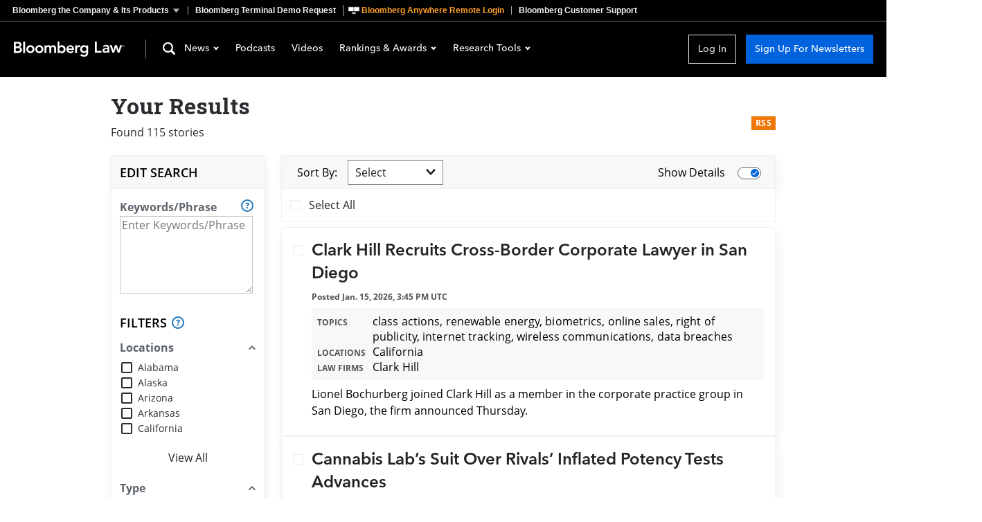

--- FILE ---
content_type: text/html
request_url: https://news.bloombergtax.com/cannabis/search?topic=00000152-e728-da6a-abd2-ef3c301a0000
body_size: 12439
content:
<!DOCTYPE html>
<html lang="en">
  <head>
      <script
        async
        src="https://news-cdn.bindg.com/indg/assets/news/scripts/google-tag-manager.js"
        nonce="gtm"
      ></script>
      <link rel="preconnect" href="https://fonts.googleapis.com">
      <link rel="preconnect" href="https://fonts.gstatic.com" crossorigin>
      <link rel="preconnect" href="https://assets.bwbx.io">
      <link rel="stylesheet" href="https://assets.bwbx.io/font-service/css/AvenirNextMForBBG:400,400i,600,600i,700,700i%7COpenSans:400,400i,600,600i,700,700i/styled-font-face.css">
      <link rel="stylesheet" href="https://fonts.googleapis.com/css2?family=Roboto+Slab:wght@400;700&display=swap">
      <link rel="icon" type="image/ico" href="/favicon.ico">

      <meta name="viewport" content="viewport-fit=cover">
      <meta charset="UTF-8">
      <meta name="mobile-web-app-capable" content="yes">
      <meta name="viewport" content="width=device-width, initial-scale=1, user-scalable=yes">
      <meta http-equiv="X-UA-Compatible" content="IE=edge">
      <meta name="twitter:dnt" content="on">
      <meta name="twitter:widgets:csp" content="on">
      <title>Cannabis : Search Results</title>
<meta data-vue-meta="1" name="robots" content="noindex" data-vmid="robots">
<link rel="stylesheet" href="https://news-cdn.bindg.com/indg/assets/news/tophat/that-v-272.css" nonce="tophat">
<script data-vue-meta="1" src="https://news-cdn.bindg.com/indg/assets/news/scripts/sourcepoint.js" async defer onload="window.loadSourcepoint(1147136,1137612)"></script>
<script data-vue-meta="1" src="https://securepubads.g.doubleclick.net/tag/js/gpt.js" async defer></script>
<script data-vue-meta="1" src="https://static.trueanthem.com/scripts/ta.js" async defer></script>
<script src="https://news-cdn.bindg.com/indg/assets/news/tophat/that-v-272.js" async defer nonce="tophat"></script>

      <link rel="modulepreload" href="/assets/TheContent-BtUoOEm7.js" as="script" nonce="news" crossorigin>
<link rel="stylesheet" href="/assets/TheContent-Dkuv9TT5.css" as="style" nonce="news">
<link rel="modulepreload" href="/assets/Search-0RLd_E0T.js" as="script" nonce="news" crossorigin>
<link rel="stylesheet" href="/assets/Search-fyfwob_U.css" as="style" nonce="news">
    <script type="module" crossorigin src="/assets/index-LiRHo8Ej.js"></script>
    <link rel="stylesheet" crossorigin href="/assets/index-CBPyMLqg.css">
  </head>
  <body>
    <div data-server-rendered="true" id="app" data-test="app"><!----><div class="App_pageContent_1B2M2"><div class="wrapper-that"><div><div><div id="bb-that" data-spotlight-service="https://www.bbthat.com/api/spotlights?site=bnanews" class="custom-tophat"><nav class="bb-that"><a href="#that-jump-content--default" aria-label="Skip to content" role="button" tabindex="0" class="bb-that__skip-to-content">Skip to content</a><div class="bb-that-header bb-that--container"><a href="https://www.bloomberg.com/company/?utm_source=bloomberg-menu&utm_medium=bnanews" role="button" aria-controls="bb-that--container" aria-expanded="false" data-element="tophat-link" data-description="Bloomberg the Company & Its Products" data-label="bnanews" class="bb-that-header__link bb-that-header--sitemap-trigger"><span>Bloomberg the Company &amp; Its Products</span><span>The Company &amp; its Products</span></a><a href="https://www.bloomberg.com/professional/contact-menu/?utm_source=bloomberg-menu&utm_medium=bnanews&bbgsum=DG-WS-PROF-DEMO-bbgmenu" data-element="tophat-link" data-description="Bloomberg Terminal Demo Request" data-label="bnanews" class="bb-that-header__link">Bloomberg Terminal Demo Request</a><a href="https://bba.bloomberg.net/?utm_source=bloomberg-menu&utm_medium=bnanews" data-element="tophat-link" data-description="Bloomberg Anywhere Remote Login" data-label="bnanews" class="bb-that-header__link"><span>Bloomberg Anywhere Remote Login</span><span>Bloomberg Anywhere Login</span></a><a href="https://www.bloomberg.com/professional/support/?utm_source=bloomberg-menu&utm_medium=bnanews" data-element="tophat-link" data-description="Bloomberg Customer Support" data-label="bnanews" class="bb-that-header__link"><span>Bloomberg Customer Support</span><span>Customer Support</span></a></div><div id="bb-that--container" tabindex="-1" role="dialog" class="bb-that__sitemap bb-that--container"><ul class="bb-that__sitemap-sections bb-that--visible-md bb-that--visible-lg"><li class="bb-that__col bb-that__col--md"><section class="bb-that-category"><h3 id="that-list--bloomberg--1" class="bb-that-category__title"> Bloomberg </h3><div class="bb-that-category__content"><p class="bb-that-category__text"> Connecting decision makers to a dynamic network of information, people and ideas, Bloomberg quickly and accurately delivers business and financial information, news and insight around the world </p></div></section> <section class="bb-that-category"><h3 id="that-list--for_customers--2" class="bb-that-category__title"> For Customers </h3><ul aria-labelledby="that-list--for_customers--2" class="bb-that-category__content"><li class="bb-that-category__item"><a href="https://bba.bloomberg.net/?utm_source=bloomberg-menu&utm_medium=bnanews" data-element="tophat-link" data-description="Bloomberg Anywhere Remote Login" data-label="bnanews" tabindex="0" class="bb-that-category__link">Bloomberg Anywhere Remote Login</a></li><li class="bb-that-category__item"><a href="https://www.bloomberg.com/professional/support/customer-support/software-updates/?utm_source=bloomberg-menu&utm_medium=bnanews" data-element="tophat-link" data-description="Software Updates" data-label="bnanews" tabindex="0" class="bb-that-category__link">Software Updates</a></li><li class="bb-that-category__item"><a href="https://service.bloomberg.com/portal/sessions/new?utm_source=bloomberg-menu&utm_medium=bnanews" data-element="tophat-link" data-description="Manage Products and Account Information" data-label="bnanews" tabindex="0" class="bb-that-category__link">Manage Products and Account Information</a></li></ul></section> <section class="bb-that-category"><h3 id="that-list--support--3" class="bb-that-category__title"> Support </h3><div class="bb-that-category__content"><p class="bb-that-category__text"><span>Americas</span>+1 212 318 2000 </p><p class="bb-that-category__text"><span>EMEA</span>+44 20 7330 7500 </p><p class="bb-that-category__text"><span>Asia Pacific</span>+65 6212 1000 </p></div></section></li><li class="bb-that__col bb-that__col--md"><section class="bb-that-category"><h3 id="that-list--company--4" class="bb-that-category__title"> Company </h3><ul aria-labelledby="that-list--company--4" class="bb-that-category__content"><li class="bb-that-category__item"><a href="https://www.bloomberg.com/company/?utm_source=bloomberg-menu&utm_medium=bnanews" data-element="tophat-link" data-description="About" data-label="bnanews" tabindex="0" class="bb-that-category__link">About</a></li><li class="bb-that-category__item"><a href="https://www.bloomberg.com/company/what-we-do/?utm_source=bloomberg-menu&utm_medium=bnanews" data-element="tophat-link" data-description="Careers" data-label="bnanews" tabindex="0" class="bb-that-category__link">Careers</a></li><li class="bb-that-category__item"><a href="https://www.bloomberg.com/company/diversity-inclusion/?utm_source=bloomberg-menu&utm_medium=bnanews" data-element="tophat-link" data-description="Diversity and Inclusion" data-label="bnanews" tabindex="0" class="bb-that-category__link">Diversity and Inclusion</a></li><li class="bb-that-category__item"><a href="https://www.bloomberg.com/company/values/tech-at-bloomberg/?utm_source=bloomberg-menu&utm_medium=bnanews" data-element="tophat-link" data-description="Tech At Bloomberg" data-label="bnanews" tabindex="0" class="bb-that-category__link">Tech At Bloomberg</a></li><li class="bb-that-category__item"><a href="https://www.bloomberg.com/company/philanthropy/?utm_source=bloomberg-menu&utm_medium=bnanews" data-element="tophat-link" data-description="Philanthropy" data-label="bnanews" tabindex="0" class="bb-that-category__link">Philanthropy</a></li><li class="bb-that-category__item"><a href="https://www.bloomberg.com/company/sustainability/?utm_source=bloomberg-menu&utm_medium=bnanews" data-element="tophat-link" data-description="Sustainability" data-label="bnanews" tabindex="0" class="bb-that-category__link">Sustainability</a></li><li class="bb-that-category__item"><a href="https://www.bloomberg.com/london/?utm_source=bloomberg-menu&utm_medium=bnanews" data-element="tophat-link" data-description="Bloomberg London" data-label="bnanews" tabindex="0" class="bb-that-category__link">Bloomberg London</a></li><li class="bb-that-category__item"><a href="https://www.bloomberg.com/company/values/tech-at-bloomberg/bloomberg-beta/?utm_source=bloomberg-menu&utm_medium=bnanews" data-element="tophat-link" data-description="Bloomberg Beta" data-label="bnanews" tabindex="0" class="bb-that-category__link">Bloomberg Beta</a></li></ul></section> <section class="bb-that-category"><h3 id="that-list--communications--5" class="bb-that-category__title"> Communications </h3><ul aria-labelledby="that-list--communications--5" class="bb-that-category__content"><li class="bb-that-category__item"><a href="https://www.bloomberg.com/company/announcements/?utm_source=bloomberg-menu&utm_medium=bnanews" data-element="tophat-link" data-description="Press Announcements" data-label="bnanews" tabindex="0" class="bb-that-category__link">Press Announcements</a></li><li class="bb-that-category__item"><a href="https://www.bloomberg.com/company/press-contacts/?utm_source=bloomberg-menu&utm_medium=bnanews" data-element="tophat-link" data-description="Press Contacts" data-label="bnanews" tabindex="0" class="bb-that-category__link">Press Contacts</a></li></ul></section> <section class="bb-that-category"><h3 id="that-list--follow--6" class="bb-that-category__title"> Follow </h3><ul aria-labelledby="that-list--follow--6" class="bb-that-category__content"><li class="bb-that-category__item"><a href="https://www.facebook.com/Bloomberglp" data-element="tophat-link" data-description="Facebook" data-label="bnanews" target="_blank" rel="noopener" tabindex="0" class="bb-that-category__social-link bb-that--icon-facebook">Facebook</a></li><li class="bb-that-category__item"><a href="https://www.instagram.com/bloomberg/" data-element="tophat-link" data-description="Instagram" data-label="bnanews" target="_blank" rel="noopener" tabindex="0" class="bb-that-category__social-link bb-that--icon-instagram">Instagram</a></li><li class="bb-that-category__item"><a href="https://www.linkedin.com/company/2494" data-element="tophat-link" data-description="LinkedIn" data-label="bnanews" target="_blank" rel="noopener" tabindex="0" class="bb-that-category__social-link bb-that--icon-linkedin">LinkedIn</a></li><li class="bb-that-category__item"><a href="https://twitter.com/bloomberg" data-element="tophat-link" data-description="Twitter" data-label="bnanews" target="_blank" rel="noopener" tabindex="0" class="bb-that-category__social-link bb-that--icon-twitter">Twitter</a></li><li class="bb-that-category__item"><a href="https://www.youtube.com/@bloomberglp" data-element="tophat-link" data-description="YouTube" data-label="bnanews" target="_blank" rel="noopener" tabindex="0" class="bb-that-category__social-link bb-that--icon-youtube">YouTube</a></li></ul></section></li><li class="bb-that__col bb-that__col--md"><section class="bb-that-category"><h3 id="that-list--products--7" class="bb-that-category__title"> Products </h3><ul aria-labelledby="that-list--products--7" class="bb-that-category__content"><li class="bb-that-category__item"><a href="https://www.bloomberg.com/professional/products/bloomberg-terminal/?utm_source=bloomberg-menu&utm_medium=bnanews" data-element="tophat-link" data-description="Bloomberg Terminal" data-label="bnanews" tabindex="0" class="bb-that-category__link">Bloomberg Terminal</a></li><li class="bb-that-category__item"><a href="https://www.bloomberg.com/professional/products/data/?utm_source=bloomberg-menu&utm_medium=bnanews" data-element="tophat-link" data-description="Data" data-label="bnanews" tabindex="0" class="bb-that-category__link">Data</a></li><li class="bb-that-category__item"><a href="https://www.bloomberg.com/professional/products/trading/?utm_source=bloomberg-menu&utm_medium=bnanews" data-element="tophat-link" data-description="Trading" data-label="bnanews" tabindex="0" class="bb-that-category__link">Trading</a></li><li class="bb-that-category__item"><a href="https://www.bloomberg.com/professional/products/risk/?utm_source=bloomberg-menu&utm_medium=bnanews" data-element="tophat-link" data-description="Risk" data-label="bnanews" tabindex="0" class="bb-that-category__link">Risk</a></li><li class="bb-that-category__item"><a href="https://www.bloomberg.com/professional/products/compliance/?utm_source=bloomberg-menu&utm_medium=bnanews" data-element="tophat-link" data-description="Compliance" data-label="bnanews" tabindex="0" class="bb-that-category__link">Compliance</a></li><li class="bb-that-category__item"><a href="https://www.bloomberg.com/professional/products/indices/?utm_source=bloomberg-menu&utm_medium=bnanews" data-element="tophat-link" data-description="Indices" data-label="bnanews" tabindex="0" class="bb-that-category__link">Indices</a></li></ul></section> <section class="bb-that-category"><h3 id="that-list--industry_products--8" class="bb-that-category__title"> Industry Products </h3><ul aria-labelledby="that-list--industry_products--8" class="bb-that-category__content"><li class="bb-that-category__item"><a href="https://pro.bloomberglaw.com/?utm_source=bloomberg-menu&utm_medium=bnanews" data-element="tophat-link" data-description="Bloomberg Law" data-label="bnanews" tabindex="0" class="bb-that-category__link">Bloomberg Law</a></li><li class="bb-that-category__item"><a href="https://pro.bloombergtax.com/?utm_source=bloomberg-menu&utm_medium=bnanews" data-element="tophat-link" data-description="Bloomberg Tax" data-label="bnanews" tabindex="0" class="bb-that-category__link">Bloomberg Tax</a></li><li class="bb-that-category__item"><a href="https://about.bgov.com/?utm_source=bloomberg-menu&utm_medium=bnanews" data-element="tophat-link" data-description="Bloomberg Government" data-label="bnanews" tabindex="0" class="bb-that-category__link">Bloomberg Government</a></li><li class="bb-that-category__item"><a href="https://about.bnef.com/?utm_source=bloomberg-menu&utm_medium=bnanews" data-element="tophat-link" data-description="BloombergNEF" data-label="bnanews" tabindex="0" class="bb-that-category__link">BloombergNEF</a></li></ul></section></li><li class="bb-that__col bb-that__col--md"><section class="bb-that-category"><h3 id="that-list--media--9" class="bb-that-category__title"> Media </h3><ul aria-labelledby="that-list--media--9" class="bb-that-category__content"><li class="bb-that-category__item"><a href="https://www.bloomberg.com/markets/?utm_source=bloomberg-menu&utm_medium=bnanews" data-element="tophat-link" data-description="Bloomberg Markets" data-label="bnanews" tabindex="0" class="bb-that-category__link">Bloomberg Markets</a></li><li class="bb-that-category__item"><a href="https://www.bloomberg.com/technology/?utm_source=bloomberg-menu&utm_medium=bnanews" data-element="tophat-link" data-description="Bloomberg Technology" data-label="bnanews" tabindex="0" class="bb-that-category__link">Bloomberg Technology</a></li><li class="bb-that-category__item"><a href="https://www.bloomberg.com/pursuits/?utm_source=bloomberg-menu&utm_medium=bnanews" data-element="tophat-link" data-description="Bloomberg Pursuits" data-label="bnanews" tabindex="0" class="bb-that-category__link">Bloomberg Pursuits</a></li><li class="bb-that-category__item"><a href="https://www.bloomberg.com/politics/?utm_source=bloomberg-menu&utm_medium=bnanews" data-element="tophat-link" data-description="Bloomberg Politics" data-label="bnanews" tabindex="0" class="bb-that-category__link">Bloomberg Politics</a></li><li class="bb-that-category__item"><a href="https://www.bloomberg.com/opinion/?utm_source=bloomberg-menu&utm_medium=bnanews" data-element="tophat-link" data-description="Bloomberg Opinion" data-label="bnanews" tabindex="0" class="bb-that-category__link">Bloomberg Opinion</a></li><li class="bb-that-category__item"><a href="https://www.bloomberg.com/businessweek/?utm_source=bloomberg-menu&utm_medium=bnanews" data-element="tophat-link" data-description="Bloomberg Businessweek" data-label="bnanews" tabindex="0" class="bb-that-category__link">Bloomberg Businessweek</a></li><li class="bb-that-category__item"><a href="https://www.bloomberglive.com/?utm_source=bloomberg-menu&utm_medium=bnanews" data-element="tophat-link" data-description="Bloomberg Live Conferences" data-label="bnanews" tabindex="0" class="bb-that-category__link">Bloomberg Live Conferences</a></li><li class="bb-that-category__item"><a href="https://www.bloombergradio.com/?utm_source=bloomberg-menu&utm_medium=bnanews" data-element="tophat-link" data-description="Bloomberg Radio" data-label="bnanews" tabindex="0" class="bb-that-category__link">Bloomberg Radio</a></li><li class="bb-that-category__item"><a href="https://www.bloomberg.com/live?utm_source=bloomberg-menu&utm_medium=bnanews" data-element="tophat-link" data-description="Bloomberg Television" data-label="bnanews" tabindex="0" class="bb-that-category__link">Bloomberg Television</a></li><li class="bb-that-category__item"><a href="https://www.bloomberg.com/company/news-bureaus/?utm_source=bloomberg-menu&utm_medium=bnanews" data-element="tophat-link" data-description="News Bureaus" data-label="bnanews" tabindex="0" class="bb-that-category__link">News Bureaus</a></li></ul></section> <section class="bb-that-category"><h3 id="that-list--media_services--10" class="bb-that-category__title"> Media Services </h3><ul aria-labelledby="that-list--media_services--10" class="bb-that-category__content"><li class="bb-that-category__item"><a href="https://www.bloomberg.com/distribution?utm_source=bloomberg-menu&utm_medium=bnanews" data-element="tophat-link" data-description="Bloomberg Media Distribution" data-label="bnanews" tabindex="0" class="bb-that-category__link">Bloomberg Media Distribution</a></li><li class="bb-that-category__item"><a href="https://www.bloombergmedia.com/?utm_source=bloomberg-menu&utm_medium=bnanews" data-element="tophat-link" data-description="Advertising" data-label="bnanews" tabindex="0" class="bb-that-category__link">Advertising</a></li></ul></section></li></ul><ul class="bb-that__sitemap-sections bb-that--visible-sm"><li class="bb-that__col bb-that__col--sm"><section class="bb-that-category"><h3 id="that-list--company--11" class="bb-that-category__title"> Company </h3><ul aria-labelledby="that-list--company--11" class="bb-that-category__content"><li class="bb-that-category__item"><a href="https://www.bloomberg.com/company/?utm_source=bloomberg-menu&utm_medium=bnanews" data-element="tophat-link" data-description="About" data-label="bnanews" tabindex="0" class="bb-that-category__link">About</a></li><li class="bb-that-category__item"><a href="https://www.bloomberg.com/company/what-we-do/?utm_source=bloomberg-menu&utm_medium=bnanews" data-element="tophat-link" data-description="Careers" data-label="bnanews" tabindex="0" class="bb-that-category__link">Careers</a></li><li class="bb-that-category__item"><a href="https://www.bloomberg.com/company/diversity-inclusion/?utm_source=bloomberg-menu&utm_medium=bnanews" data-element="tophat-link" data-description="Diversity and Inclusion" data-label="bnanews" tabindex="0" class="bb-that-category__link">Diversity and Inclusion</a></li><li class="bb-that-category__item"><a href="https://www.bloomberg.com/company/values/tech-at-bloomberg/?utm_source=bloomberg-menu&utm_medium=bnanews" data-element="tophat-link" data-description="Tech At Bloomberg" data-label="bnanews" tabindex="0" class="bb-that-category__link">Tech At Bloomberg</a></li><li class="bb-that-category__item"><a href="https://www.bloomberg.com/company/philanthropy/?utm_source=bloomberg-menu&utm_medium=bnanews" data-element="tophat-link" data-description="Philanthropy" data-label="bnanews" tabindex="0" class="bb-that-category__link">Philanthropy</a></li><li class="bb-that-category__item"><a href="https://www.bloomberg.com/company/sustainability/?utm_source=bloomberg-menu&utm_medium=bnanews" data-element="tophat-link" data-description="Sustainability" data-label="bnanews" tabindex="0" class="bb-that-category__link">Sustainability</a></li><li class="bb-that-category__item"><a href="https://www.bloomberg.com/london/?utm_source=bloomberg-menu&utm_medium=bnanews" data-element="tophat-link" data-description="Bloomberg London" data-label="bnanews" tabindex="0" class="bb-that-category__link">Bloomberg London</a></li><li class="bb-that-category__item"><a href="https://www.bloomberg.com/company/values/tech-at-bloomberg/bloomberg-beta/?utm_source=bloomberg-menu&utm_medium=bnanews" data-element="tophat-link" data-description="Bloomberg Beta" data-label="bnanews" tabindex="0" class="bb-that-category__link">Bloomberg Beta</a></li></ul></section> <section class="bb-that-category"><h3 id="that-list--communications--12" class="bb-that-category__title"> Communications </h3><ul aria-labelledby="that-list--communications--12" class="bb-that-category__content"><li class="bb-that-category__item"><a href="https://www.bloomberg.com/company/announcements/?utm_source=bloomberg-menu&utm_medium=bnanews" data-element="tophat-link" data-description="Press Announcements" data-label="bnanews" tabindex="0" class="bb-that-category__link">Press Announcements</a></li><li class="bb-that-category__item"><a href="https://www.bloomberg.com/company/press-contacts/?utm_source=bloomberg-menu&utm_medium=bnanews" data-element="tophat-link" data-description="Press Contacts" data-label="bnanews" tabindex="0" class="bb-that-category__link">Press Contacts</a></li></ul></section> <section class="bb-that-category"><h3 id="that-list--follow--13" class="bb-that-category__title"> Follow </h3><ul aria-labelledby="that-list--follow--13" class="bb-that-category__content"><li class="bb-that-category__item"><a href="https://www.facebook.com/Bloomberglp" data-element="tophat-link" data-description="Facebook" data-label="bnanews" target="_blank" rel="noopener" tabindex="0" class="bb-that-category__social-link bb-that--icon-facebook">Facebook</a></li><li class="bb-that-category__item"><a href="https://www.instagram.com/bloomberg/" data-element="tophat-link" data-description="Instagram" data-label="bnanews" target="_blank" rel="noopener" tabindex="0" class="bb-that-category__social-link bb-that--icon-instagram">Instagram</a></li><li class="bb-that-category__item"><a href="https://www.linkedin.com/company/2494" data-element="tophat-link" data-description="LinkedIn" data-label="bnanews" target="_blank" rel="noopener" tabindex="0" class="bb-that-category__social-link bb-that--icon-linkedin">LinkedIn</a></li><li class="bb-that-category__item"><a href="https://twitter.com/bloomberg" data-element="tophat-link" data-description="Twitter" data-label="bnanews" target="_blank" rel="noopener" tabindex="0" class="bb-that-category__social-link bb-that--icon-twitter">Twitter</a></li><li class="bb-that-category__item"><a href="https://www.youtube.com/@bloomberglp" data-element="tophat-link" data-description="YouTube" data-label="bnanews" target="_blank" rel="noopener" tabindex="0" class="bb-that-category__social-link bb-that--icon-youtube">YouTube</a></li></ul></section></li><li class="bb-that__col bb-that__col--sm"><section class="bb-that-category"><h3 id="that-list--products--14" class="bb-that-category__title"> Products </h3><ul aria-labelledby="that-list--products--14" class="bb-that-category__content"><li class="bb-that-category__item"><a href="https://www.bloomberg.com/professional/products/bloomberg-terminal/?utm_source=bloomberg-menu&utm_medium=bnanews" data-element="tophat-link" data-description="Bloomberg Terminal" data-label="bnanews" tabindex="0" class="bb-that-category__link">Bloomberg Terminal</a></li><li class="bb-that-category__item"><a href="https://www.bloomberg.com/professional/products/data/?utm_source=bloomberg-menu&utm_medium=bnanews" data-element="tophat-link" data-description="Data" data-label="bnanews" tabindex="0" class="bb-that-category__link">Data</a></li><li class="bb-that-category__item"><a href="https://www.bloomberg.com/professional/products/trading/?utm_source=bloomberg-menu&utm_medium=bnanews" data-element="tophat-link" data-description="Trading" data-label="bnanews" tabindex="0" class="bb-that-category__link">Trading</a></li><li class="bb-that-category__item"><a href="https://www.bloomberg.com/professional/products/risk/?utm_source=bloomberg-menu&utm_medium=bnanews" data-element="tophat-link" data-description="Risk" data-label="bnanews" tabindex="0" class="bb-that-category__link">Risk</a></li><li class="bb-that-category__item"><a href="https://www.bloomberg.com/professional/products/compliance/?utm_source=bloomberg-menu&utm_medium=bnanews" data-element="tophat-link" data-description="Compliance" data-label="bnanews" tabindex="0" class="bb-that-category__link">Compliance</a></li><li class="bb-that-category__item"><a href="https://www.bloomberg.com/professional/products/indices/?utm_source=bloomberg-menu&utm_medium=bnanews" data-element="tophat-link" data-description="Indices" data-label="bnanews" tabindex="0" class="bb-that-category__link">Indices</a></li></ul></section> <section class="bb-that-category"><h3 id="that-list--industry_products--15" class="bb-that-category__title"> Industry Products </h3><ul aria-labelledby="that-list--industry_products--15" class="bb-that-category__content"><li class="bb-that-category__item"><a href="https://pro.bloomberglaw.com/?utm_source=bloomberg-menu&utm_medium=bnanews" data-element="tophat-link" data-description="Bloomberg Law" data-label="bnanews" tabindex="0" class="bb-that-category__link">Bloomberg Law</a></li><li class="bb-that-category__item"><a href="https://pro.bloombergtax.com/?utm_source=bloomberg-menu&utm_medium=bnanews" data-element="tophat-link" data-description="Bloomberg Tax" data-label="bnanews" tabindex="0" class="bb-that-category__link">Bloomberg Tax</a></li><li class="bb-that-category__item"><a href="https://about.bgov.com/?utm_source=bloomberg-menu&utm_medium=bnanews" data-element="tophat-link" data-description="Bloomberg Government" data-label="bnanews" tabindex="0" class="bb-that-category__link">Bloomberg Government</a></li><li class="bb-that-category__item"><a href="https://pro.bloombergenvironment.com/?utm_source=bloomberg-menu&utm_medium=bnanews" data-element="tophat-link" data-description="Bloomberg Environment" data-label="bnanews" tabindex="0" class="bb-that-category__link">Bloomberg Environment</a></li><li class="bb-that-category__item"><a href="https://about.bnef.com/?utm_source=bloomberg-menu&utm_medium=bnanews" data-element="tophat-link" data-description="BloombergNEF" data-label="bnanews" tabindex="0" class="bb-that-category__link">BloombergNEF</a></li></ul></section></li><li class="bb-that__col bb-that__col--sm"><section class="bb-that-category"><h3 id="that-list--media--16" class="bb-that-category__title"> Media </h3><ul aria-labelledby="that-list--media--16" class="bb-that-category__content"><li class="bb-that-category__item"><a href="https://www.bloomberg.com/markets/?utm_source=bloomberg-menu&utm_medium=bnanews" data-element="tophat-link" data-description="Bloomberg Markets" data-label="bnanews" tabindex="0" class="bb-that-category__link">Bloomberg Markets</a></li><li class="bb-that-category__item"><a href="https://www.bloomberg.com/technology/?utm_source=bloomberg-menu&utm_medium=bnanews" data-element="tophat-link" data-description="Bloomberg[br] Technology" data-label="bnanews" tabindex="0" class="bb-that-category__link">Bloomberg<br> Technology</a></li><li class="bb-that-category__item"><a href="https://www.bloomberg.com/pursuits/?utm_source=bloomberg-menu&utm_medium=bnanews" data-element="tophat-link" data-description="Bloomberg Pursuits" data-label="bnanews" tabindex="0" class="bb-that-category__link">Bloomberg Pursuits</a></li><li class="bb-that-category__item"><a href="https://www.bloomberg.com/politics/?utm_source=bloomberg-menu&utm_medium=bnanews" data-element="tophat-link" data-description="Bloomberg Politics" data-label="bnanews" tabindex="0" class="bb-that-category__link">Bloomberg Politics</a></li><li class="bb-that-category__item"><a href="https://www.bloomberg.com/opinion/?utm_source=bloomberg-menu&utm_medium=bnanews" data-element="tophat-link" data-description="Bloomberg Opinion" data-label="bnanews" tabindex="0" class="bb-that-category__link">Bloomberg Opinion</a></li><li class="bb-that-category__item"><a href="https://www.bloomberg.com/businessweek/?utm_source=bloomberg-menu&utm_medium=bnanews" data-element="tophat-link" data-description="Bloomberg[br] Businessweek" data-label="bnanews" tabindex="0" class="bb-that-category__link">Bloomberg<br> Businessweek</a></li><li class="bb-that-category__item"><a href="https://www.bloomberglive.com/?utm_source=bloomberg-menu&utm_medium=bnanews" data-element="tophat-link" data-description="Bloomberg Live Conferences" data-label="bnanews" tabindex="0" class="bb-that-category__link">Bloomberg Live Conferences</a></li><li class="bb-that-category__item"><a href="https://www.bloombergradio.com/?utm_source=bloomberg-menu&utm_medium=bnanews" data-element="tophat-link" data-description="Bloomberg Radio" data-label="bnanews" tabindex="0" class="bb-that-category__link">Bloomberg Radio</a></li><li class="bb-that-category__item"><a href="https://www.bloomberg.com/live?utm_source=bloomberg-menu&utm_medium=bnanews" data-element="tophat-link" data-description="Bloomberg Television" data-label="bnanews" tabindex="0" class="bb-that-category__link">Bloomberg Television</a></li><li class="bb-that-category__item"><a href="https://www.bloomberg.com/company/news-bureaus/?utm_source=bloomberg-menu&utm_medium=bnanews" data-element="tophat-link" data-description="News Bureaus" data-label="bnanews" tabindex="0" class="bb-that-category__link">News Bureaus</a></li></ul></section> <section class="bb-that-category"><h3 id="that-list--media_services--17" class="bb-that-category__title"> Media Services </h3><ul aria-labelledby="that-list--media_services--17" class="bb-that-category__content"><li class="bb-that-category__item"><a href="https://www.bloomberg.com/distribution?utm_source=bloomberg-menu&utm_medium=bnanews" data-element="tophat-link" data-description="Bloomberg Media Distribution" data-label="bnanews" tabindex="0" class="bb-that-category__link">Bloomberg Media Distribution</a></li><li class="bb-that-category__item"><a href="https://www.bloombergmedia.com/?utm_source=bloomberg-menu&utm_medium=bnanews" data-element="tophat-link" data-description="Advertising" data-label="bnanews" tabindex="0" class="bb-that-category__link">Advertising</a></li></ul></section></li><li class="bb-that__col bb-that__col--sm"><section class="bb-that-category"><h3 id="that-list--bloomberg--18" class="bb-that-category__title"> Bloomberg </h3><div class="bb-that-category__content"><p class="bb-that-category__text"> Connecting decision makers to a dynamic network of information, people and ideas, Bloomberg quickly and accurately delivers business and financial information, news and insight around the world </p></div></section> <section class="bb-that-category"><h3 id="that-list--for_customers--19" class="bb-that-category__title"> For Customers </h3><ul aria-labelledby="that-list--for_customers--19" class="bb-that-category__content"><li class="bb-that-category__item"><a href="https://bba.bloomberg.net/?utm_source=bloomberg-menu&utm_medium=bnanews" data-element="tophat-link" data-description="Bloomberg Anywhere Remote Login" data-label="bnanews" tabindex="0" class="bb-that-category__link">Bloomberg Anywhere Remote Login</a></li><li class="bb-that-category__item"><a href="https://www.bloomberg.com/professional/support/customer-support/software-updates/?utm_source=bloomberg-menu&utm_medium=bnanews" data-element="tophat-link" data-description="Software Updates" data-label="bnanews" tabindex="0" class="bb-that-category__link">Software Updates</a></li><li class="bb-that-category__item"><a href="https://service.bloomberg.com/portal/sessions/new?utm_source=bloomberg-menu&utm_medium=bnanews" data-element="tophat-link" data-description="Manage Contracts and Orders" data-label="bnanews" tabindex="0" class="bb-that-category__link">Manage Contracts and Orders</a></li></ul></section> <section class="bb-that-category"><h3 id="that-list--support--20" class="bb-that-category__title"> Support </h3><div class="bb-that-category__content"><p class="bb-that-category__text"><span>Americas</span>+1 212 318 2000 </p><p class="bb-that-category__text"><span>EMEA</span>+44 20 7330 7500 </p><p class="bb-that-category__text"><span>Asia Pacific</span>+65 6212 1000 </p></div></section></li></ul><button aria-label="Close" tabindex="0" class="bb-that__close"></button></div></nav></div></div></div></div><!----><div><!----></div><div data-test="header" class="SiteHeader_container_1B2M2"><header class="SiteHeader_header_1B2M2"><div class="SiteHeader_tools_1B2M2"><button data-test="search-button" class="SiteHeader_button_1B2M2 SiteHeader_search_1B2M2 SiteHeader_tabletPlus_1B2M2"><img title="Search" src="https://news-cdn.bindg.com/indg/assets/icons/icon-search-white.svg"></button><button data-test="mobile-hamburger-menu-button" class="SiteHeader_button_1B2M2 SiteHeader_mobileHamburgerMenu_1B2M2 SiteHeader_mobile_1B2M2"><img title="Open Menu" src="https://news-cdn.bindg.com/indg/assets/icons/icon-hamburger-menu-white.svg"></button><button id="hamburger-news-button" data-test="tablet-hamburger-menu-button" class="SiteHeader_button_1B2M2 SiteHeader_tablet_1B2M2 SiteHeader_tabletHamburgerButton_1B2M2"><img title="Open Menu" src="https://news-cdn.bindg.com/indg/assets/icons/icon-hamburger-menu-white.svg"></button><nav class="SiteHeader_menu_1B2M2 SiteHeader_desktop_1B2M2"><button id="news-button" data-test="desktop-news-button" class="SiteHeader_button_1B2M2"> News <img src="https://news-cdn.bindg.com/indg/assets/icons/icon-chevron-down-white.svg" class="SiteHeader_chevron_1B2M2"></button><a href="/podcasts" data-test="desktop-podcasts-button" class="SiteHeader_button_1B2M2"> Podcasts </a><a href="/videos/" data-test="desktop-videos-button" class="SiteHeader_button_1B2M2"> Videos </a><button id="rsa-button" data-test="desktop-rankings-awards-button" class="SiteHeader_button_1B2M2"><nav class="SiteHeader_buttonMenu_1B2M2"><div data-test="desktop-microsite-menu" title="Rankings &amp; Awards" class="MenuFlyout_container_1B2M2 DesktopMicrositeMenu_menu_1B2M2" style="display:none;"><nav><ul data-test="desktop-microsite-child-links"><li class="DesktopMicrositeMenu_item_1B2M2"><a href="/rankings-awards" data-test="desktop-microsite-home-link"> Home </a></li><li class="DesktopMicrositeMenu_item_1B2M2"><a href="/rankings-awards/theyve-got-next-the-40-under-40" data-test="desktop-microsite-child-link"> They've Got Next: The 40 Under 40 </a></li><li class="DesktopMicrositeMenu_item_1B2M2"><a href="/rankings-awards/leading-law-firms" data-test="desktop-microsite-child-link"> Leading Law Firms Survey </a></li><li class="DesktopMicrositeMenu_item_1B2M2"><a href="/rankings-awards/pro-bono-innovators" data-test="desktop-microsite-child-link"> Pro Bono Innovators </a></li><li class="DesktopMicrositeMenu_item_1B2M2"><a href="/rankings-awards/unrivaled" data-test="desktop-microsite-child-link"> Unrivaled </a></li><li class="DesktopMicrositeMenu_item_1B2M2"><a href="/rankings-awards/law-school-innovation-program" data-test="desktop-microsite-child-link"> Law School Innovation Program </a></li><li class="DesktopMicrositeMenu_item_1B2M2"><a href="/rankings-awards/league-tables" data-test="desktop-microsite-child-link"> League Tables </a></li><li class="DesktopMicrositeMenu_item_1B2M2"><a href="/rankings-awards/surveys" data-test="desktop-microsite-child-link"> Bloomberg Law Reports®: Surveys </a></li><li class="DesktopMicrositeMenu_item_1B2M2"><a href="/rankings-awards/data-driven-departments" data-test="desktop-microsite-child-link"> Data-Driven Departments </a></li></ul></nav></div></nav><span>Rankings &amp; Awards</span><img src="https://news-cdn.bindg.com/indg/assets/icons/icon-chevron-down-white.svg" class="SiteHeader_chevron_1B2M2"></button><div><button id="research-tools-button" data-test="desktop-research-tools-button" class="SiteHeader_button_1B2M2"><nav class="SiteHeader_buttonMenu_1B2M2"><div data-test="desktop-research-tools-menu" class="MenuFlyout_container_1B2M2 DesktopResearchToolsMenu_menu_1B2M2" style="display:none;"><nav><ul data-test="desktop-research-tools"><li class="DesktopResearchToolsMenu_item_1B2M2"><a href="https://pro.bloomberglaw.com/brief-analyzer/?utm_medium=referral&amp;utm_source=n2-menu" target="_blank" data-test="desktop-research-tools-item">Brief Analyzer </a></li><li class="DesktopResearchToolsMenu_item_1B2M2"><a href="https://pro.bloomberglaw.com/draft-analyzer/?utm_medium=referral&amp;utm_source=n2-menu" target="_blank" data-test="desktop-research-tools-item">Draft Analyzer </a></li><li class="DesktopResearchToolsMenu_item_1B2M2"><a href="https://pro.bloomberglaw.com/court-dockets-search/?utm_medium=referral&amp;utm_source=n2-menu" target="_blank" data-test="desktop-research-tools-item">Dockets </a></li><li class="DesktopResearchToolsMenu_item_1B2M2"><a href="https://pro.bloomberglaw.com/the-complete-legal-research-resource/?utm_medium=referral&amp;utm_source=n2-menu" target="_blank" data-test="desktop-research-tools-item">Practical Guidance </a></li><li class="DesktopResearchToolsMenu_item_1B2M2"><a href="https://pro.bloomberglaw.com/how-to-win-more-cases/?utm_medium=referral&amp;utm_source=n2-menu" target="_blank" data-test="desktop-research-tools-item">Points of Law </a></li></ul></nav></div></nav><span>Research Tools</span><img src="https://news-cdn.bindg.com/indg/assets/icons/icon-chevron-down-white.svg" class="SiteHeader_chevron_1B2M2"></button></div></nav></div><div class="SiteHeader_logo_1B2M2"><a data-test="header-logo-link" href="https://news.bloomberglaw.com/" target="_self"><img data-test="header-logo" src="https://news-cdn.bindg.com/indg/assets/news/images/logo-law-inline-white.svg" alt="Bloomberg Law" class="WordMark_img_1B2M2"></a></div><div class="SiteHeader_userButtons_1B2M2"><div data-test="login-button"><button data-theme="crescent" data-color-scheme="dark" type="button" class="ActionButton_button_1B2M2 ActionButton_secondary_1B2M2 SiteHeader_login_1B2M2"> Log In </button></div><!----><!----><div class="SiteHeader_tabletPlus_1B2M2"><button data-theme="crescent" data-color-scheme="dark" type="button" aria-haspopup="true" aria-owns="newsletter-signup" data-test="desktop-newsletter-signup-button" class="ActionButton_button_1B2M2 ActionButton_primary_1B2M2 NewsletterSignupButton_button_1B2M2"> Sign Up For Newsletters </button></div></div></header><nav class="SiteHeader_flyOutParent_1B2M2"><div data-test="desktop-news-menu" class="MenuFlyout_container_1B2M2 DesktopNewsMenu_menu_1B2M2" style="display:none;"><div><div class="DesktopNewsMenu_heading_1B2M2"> Bloomberg Law </div><ul data-test="desktop-blaw-news" class="DesktopNewsMenu_blaw_1B2M2" style="grid-template-rows:repeat(16, auto);"><li class="DesktopNewsMenu_item_1B2M2"><a href="/antitrust/" data-test="desktop-news-item"> Antitrust </a></li><li class="DesktopNewsMenu_item_1B2M2"><a href="/artificial-intelligence/" data-test="desktop-news-item"> Artificial Intelligence </a></li><li class="DesktopNewsMenu_item_1B2M2"><a href="/banking-law/" data-test="desktop-news-item"> Banking </a></li><li class="DesktopNewsMenu_item_1B2M2"><a href="/bankruptcy-law/" data-test="desktop-news-item"> Bankruptcy </a></li><li class="DesktopNewsMenu_item_1B2M2"><a href="/before-the-bar/" data-test="desktop-news-item"> Before the Bar </a></li><li class="DesktopNewsMenu_item_1B2M2"><a href="/employee-benefits/" data-test="desktop-news-item"> Benefits &amp; Executive Compensation </a></li><li class="DesktopNewsMenu_item_1B2M2"><a href="/bloomberg-law-analysis/" data-test="desktop-news-item"> Bloomberg Law Analysis </a></li><li class="DesktopNewsMenu_item_1B2M2"><a href="/business-and-practice/" data-test="desktop-news-item"> Business &amp; Practice </a></li><li class="DesktopNewsMenu_item_1B2M2"><a href="/california-brief/" data-test="desktop-news-item"> California Brief </a></li><li class="DesktopNewsMenu_item_1B2M2"><a href="/cannabis/" data-test="desktop-news-item" class="router-link-active"> Cannabis </a></li><li class="DesktopNewsMenu_item_1B2M2"><a href="/capital-markets/" data-test="desktop-news-item"> Capital Markets </a></li><li class="DesktopNewsMenu_item_1B2M2"><a href="/class-action/" data-test="desktop-news-item"> Class Action </a></li><li class="DesktopNewsMenu_item_1B2M2"><a href="/construction-labor/" data-test="desktop-news-item"> Construction Labor </a></li><li class="DesktopNewsMenu_item_1B2M2"><a href="/crypto/" data-test="desktop-news-item"> Crypto </a></li><li class="DesktopNewsMenu_item_1B2M2"><a href="/daily-labor-report/" data-test="desktop-news-item"> Daily Labor Report </a></li><li class="DesktopNewsMenu_item_1B2M2"><a href="/delaware-brief/" data-test="desktop-news-item"> Delaware Brief </a></li><li class="DesktopNewsMenu_item_1B2M2"><a href="/employment/" data-test="desktop-news-item"> Employment </a></li><li class="DesktopNewsMenu_item_1B2M2"><a href="/environment-and-energy/" data-test="desktop-news-item"> Environment &amp; Energy </a></li><li class="DesktopNewsMenu_item_1B2M2"><a href="/esg/" data-test="desktop-news-item"> ESG </a></li><li class="DesktopNewsMenu_item_1B2M2"><a href="/federal-contracting/" data-test="desktop-news-item"> Federal Contracting </a></li><li class="DesktopNewsMenu_item_1B2M2"><a href="/health-law-and-business/" data-test="desktop-news-item"> Health Law &amp; Business </a></li><li class="DesktopNewsMenu_item_1B2M2"><a href="/human-resources-news/" data-test="desktop-news-item"> Human Resources </a></li><li class="DesktopNewsMenu_item_1B2M2"><a href="/immigration/" data-test="desktop-news-item"> Immigration </a></li><li class="DesktopNewsMenu_item_1B2M2"><a href="/in-house-counsel/" data-test="desktop-news-item"> In-House Counsel </a></li><li class="DesktopNewsMenu_item_1B2M2"><a href="/insurance/" data-test="desktop-news-item"> Insurance </a></li><li class="DesktopNewsMenu_item_1B2M2"><a href="/international-trade/" data-test="desktop-news-item"> International Trade </a></li><li class="DesktopNewsMenu_item_1B2M2"><a href="/ip-law/" data-test="desktop-news-item"> IP </a></li><li class="DesktopNewsMenu_item_1B2M2"><a href="/labor-relations/" data-test="desktop-news-item"> Labor Relations </a></li><li class="DesktopNewsMenu_item_1B2M2"><a href="/legal-ethics/" data-test="desktop-news-item"> Legal Ethics </a></li><li class="DesktopNewsMenu_item_1B2M2"><a href="/legal-exchange-insights-and-commentary/" data-test="desktop-news-item"> Legal Exchange: Insights &amp; Commentary </a></li><li class="DesktopNewsMenu_item_1B2M2"><a href="/legal-ops-and-tech/" data-test="desktop-news-item"> Legal Ops &amp; Tech </a></li><li class="DesktopNewsMenu_item_1B2M2"><a href="/litigation/" data-test="desktop-news-item"> Litigation </a></li><li class="DesktopNewsMenu_item_1B2M2"><a href="/litigation-finance/" data-test="desktop-news-item"> Litigation Finance </a></li><li class="DesktopNewsMenu_item_1B2M2"><a href="/mergers-and-acquisitions/" data-test="desktop-news-item"> Mergers &amp; Acquisitions </a></li><li class="DesktopNewsMenu_item_1B2M2"><a href="/new-york-brief/" data-test="desktop-news-item"> New York Brief </a></li><li class="DesktopNewsMenu_item_1B2M2"><a href="/safety/" data-test="desktop-news-item"> Occupational Safety &amp; Health </a></li><li class="DesktopNewsMenu_item_1B2M2"><a href="/pharma-and-life-sciences/" data-test="desktop-news-item"> Pharmaceutical &amp; Life Sciences </a></li><li class="DesktopNewsMenu_item_1B2M2"><a href="/privacy-and-data-security/" data-test="desktop-news-item"> Privacy &amp; Cybersecurity </a></li><li class="DesktopNewsMenu_item_1B2M2"><a href="/private-equity/" data-test="desktop-news-item"> Private Equity </a></li><li class="DesktopNewsMenu_item_1B2M2"><a href="/product-liability-and-toxics-law/" data-test="desktop-news-item"> Product Liability &amp; Toxics </a></li><li class="DesktopNewsMenu_item_1B2M2"><a href="/securities-law/" data-test="desktop-news-item"> Securities </a></li><li class="DesktopNewsMenu_item_1B2M2"><a href="/social-justice/" data-test="desktop-news-item"> Social Justice &amp; Diversity </a></li><li class="DesktopNewsMenu_item_1B2M2"><a href="/tech-and-telecom-law/" data-test="desktop-news-item"> Tech &amp; Telecom </a></li><li class="DesktopNewsMenu_item_1B2M2"><a href="/texas-brief/" data-test="desktop-news-item"> Texas Brief </a></li><li class="DesktopNewsMenu_item_1B2M2"><a href="/us-law-week/" data-test="desktop-news-item"> US Law Week </a></li><li class="DesktopNewsMenu_item_1B2M2"><a href="/white-collar-and-criminal-law/" data-test="desktop-news-item"> White Collar &amp; Criminal </a></li></ul></div><div class="DesktopNewsMenu_btax_1B2M2"><div class="DesktopNewsMenu_heading_1B2M2"> Bloomberg Tax </div><nav><ul data-test="desktop-btax-news" class="DesktopNewsMenu_taxChannels_1B2M2"><li class="DesktopNewsMenu_item_1B2M2"><a href="/daily-tax-report/" data-test="desktop-news-item"> Daily Tax Report ® </a></li><li class="DesktopNewsMenu_item_1B2M2"><a href="/daily-tax-report-international/" data-test="desktop-news-item"> Daily Tax Report International </a></li><li class="DesktopNewsMenu_item_1B2M2"><a href="/daily-tax-report-state/" data-test="desktop-news-item"> Daily Tax Report State </a></li><li class="DesktopNewsMenu_item_1B2M2"><a href="/financial-accounting/" data-test="desktop-news-item"> Financial Accounting </a></li><li class="DesktopNewsMenu_item_1B2M2"><a href="/payroll/" data-test="desktop-news-item"> Payroll </a></li><li class="DesktopNewsMenu_item_1B2M2"><a href="/tariff-news/" data-test="desktop-news-item"> Tariffs </a></li><li class="DesktopNewsMenu_item_1B2M2"><a href="/tax-insights-and-commentary/" data-test="desktop-news-item"> Tax Insights &amp; Commentary </a></li><li class="DesktopNewsMenu_item_1B2M2"><a href="/tax-management-international/" data-test="desktop-news-item"> Tax Management International </a></li><li class="DesktopNewsMenu_item_1B2M2"><a href="/tax-management-memo/" data-test="desktop-news-item"> Tax Management Memo </a></li><li class="DesktopNewsMenu_item_1B2M2"><a href="/transfer-pricing/" data-test="desktop-news-item"> Transfer Pricing </a></li></ul></nav></div></div><!----></nav></div><!----><!----><div><div><main data-test="search-results" class="TheSearch_results_1B2M2"><header data-test="Header" class="TheSearchHeader_searchHeader_1B2M2 TheSearch_header_1B2M2"><h1 class="TheSearchHeader_title_1B2M2"> Your Results </h1><p class="TheSearchHeader_searchQueryMessage_1B2M2"> Found 0 stories <!----></p><div class="TheSearchHeader_mobileEditButtonWrapper_1B2M2"><button data-theme="crescent" data-color-scheme="light" type="button" aria-haspopup="true" aria-owns="modal" class="ActionButton_button_1B2M2 ActionButton_tertiary_1B2M2"><ft-icon name="Edit24" class="TheSearchHeader_editIcon_1B2M2"></ft-icon> Edit Search </button></div></header><!----><!----><!----><!----><!----><!----><!----><!----></main><!----><!----></div></div></div><div><!----></div></div>
    <script nonce="apollo">window.__APOLLO_STATE__ = {"defaultClient":{"Channel:00000172-9fba-d269-aff2-dfba2e110000":{"id":"00000172-9fba-d269-aff2-dfba2e110000","private":false,"name":"Cannabis","authorized":true,"channelType":"STANDARD","url":"cannabis","productCode":"CANW","shortName":"Cannabis","subscribed":false,"trialUrl":"https:\u002F\u002Fpro.bloomberglaw.com\u002Fresearch-solutions?trackingcode=BLAW22107275&utm_medium=referral&utm_source=n2-loginsplash","brand":{"type":"id","generated":false,"id":"Brand:00000160-e336-d594-a1ff-f37f8c8d0000","typename":"Brand"},"__typename":"Channel","inactive":false,"supportsNewsletterEmails":true,"topics":[],"agencies":[],"federalStatutes":[],"locations":[{"type":"id","generated":false,"id":"location:00000152-e72b-da6a-abd2-ef3f9cc40000","typename":"location"},{"type":"id","generated":false,"id":"location:00000152-e72b-da6a-abd2-ef3f9cd50000","typename":"location"},{"type":"id","generated":false,"id":"location:00000152-e72b-da6a-abd2-ef3f9cda0000","typename":"location"},{"type":"id","generated":false,"id":"location:00000152-e72b-da6a-abd2-ef3f9ce30001","typename":"location"},{"type":"id","generated":false,"id":"location:00000152-e72b-da6a-abd2-ef3f9cf50000","typename":"location"},{"type":"id","generated":false,"id":"location:00000152-e72b-da6a-abd2-ef3f9d500000","typename":"location"},{"type":"id","generated":false,"id":"location:00000152-e72b-da6a-abd2-ef3f9d5e0000","typename":"location"},{"type":"id","generated":false,"id":"location:00000152-e72b-da6a-abd2-ef3f9d720001","typename":"location"},{"type":"id","generated":false,"id":"location:00000152-e72b-da6a-abd2-ef3f9d760000","typename":"location"},{"type":"id","generated":false,"id":"location:00000152-e72b-da6a-abd2-ef3f9d780000","typename":"location"},{"type":"id","generated":false,"id":"location:00000152-e72b-da6a-abd2-ef3f9dab0000","typename":"location"},{"type":"id","generated":false,"id":"location:00000152-e72b-da6a-abd2-ef3fa6820000","typename":"location"},{"type":"id","generated":false,"id":"location:00000152-e72b-da6a-abd2-ef3fa6870000","typename":"location"},{"type":"id","generated":false,"id":"location:00000152-e72b-da6a-abd2-ef3fac290004","typename":"location"},{"type":"id","generated":false,"id":"location:00000152-e72b-da6a-abd2-ef3fca1c0000","typename":"location"},{"type":"id","generated":false,"id":"location:00000152-e72b-da6a-abd2-ef3fcf9b0000","typename":"location"},{"type":"id","generated":false,"id":"location:00000152-e72b-da6a-abd2-ef3fd0500000","typename":"location"},{"type":"id","generated":false,"id":"location:00000152-e72b-da6a-abd2-ef3fd3810000","typename":"location"},{"type":"id","generated":false,"id":"location:00000152-e72b-da6a-abd2-ef3fd5500006","typename":"location"},{"type":"id","generated":false,"id":"location:00000152-e72b-da6a-abd2-ef3fd5610000","typename":"location"},{"type":"id","generated":false,"id":"location:00000152-e72b-da6a-abd2-ef3fd5f60000","typename":"location"},{"type":"id","generated":false,"id":"location:00000152-e72b-da6a-abd2-ef3fd9490000","typename":"location"},{"type":"id","generated":false,"id":"location:00000152-e72b-da6a-abd2-ef3fdd000000","typename":"location"},{"type":"id","generated":false,"id":"location:00000152-e72b-da6a-abd2-ef3fe01d0001","typename":"location"},{"type":"id","generated":false,"id":"location:00000152-e72b-da6a-abd2-ef3fe2280000","typename":"location"},{"type":"id","generated":false,"id":"location:00000152-e72b-da6a-abd2-ef3fe2dc0004","typename":"location"},{"type":"id","generated":false,"id":"location:00000152-e72b-da6a-abd2-ef3fe3e60001","typename":"location"},{"type":"id","generated":false,"id":"location:00000152-e72b-da6a-abd2-ef3fe3f10000","typename":"location"},{"type":"id","generated":false,"id":"location:00000152-e72b-da6a-abd2-ef3fe6500000","typename":"location"},{"type":"id","generated":false,"id":"location:00000152-e72b-da6a-abd2-ef3fe6580000","typename":"location"},{"type":"id","generated":false,"id":"location:00000152-e72b-da6a-abd2-ef3fe7ed0001","typename":"location"},{"type":"id","generated":false,"id":"location:00000152-e72b-da6a-abd2-ef3fe9890000","typename":"location"},{"type":"id","generated":false,"id":"location:00000152-e72b-da6a-abd2-ef3fec740000","typename":"location"},{"type":"id","generated":false,"id":"location:00000152-e72b-da6a-abd2-ef3ff5da0000","typename":"location"},{"type":"id","generated":false,"id":"location:00000152-e72b-da6a-abd2-ef3ff7550001","typename":"location"},{"type":"id","generated":false,"id":"location:00000152-e72b-da6a-abd2-ef3ff7610000","typename":"location"},{"type":"id","generated":false,"id":"location:00000152-e72b-da6a-abd2-ef3ffa8d0000","typename":"location"},{"type":"id","generated":false,"id":"location:00000152-e72b-da6a-abd2-ef3ffcfa0000","typename":"location"},{"type":"id","generated":false,"id":"location:00000152-e72c-da6a-abd2-ef3c00830000","typename":"location"},{"type":"id","generated":false,"id":"location:00000152-e72c-da6a-abd2-ef3c07cc0000","typename":"location"},{"type":"id","generated":false,"id":"location:00000152-e72c-da6a-abd2-ef3c08350003","typename":"location"},{"type":"id","generated":false,"id":"location:00000152-e72c-da6a-abd2-ef3c08520000","typename":"location"},{"type":"id","generated":false,"id":"location:00000152-e72c-da6a-abd2-ef3c085e0000","typename":"location"},{"type":"id","generated":false,"id":"location:00000152-e72c-da6a-abd2-ef3c0a010000","typename":"location"},{"type":"id","generated":false,"id":"location:00000152-e72c-da6a-abd2-ef3c0f800000","typename":"location"},{"type":"id","generated":false,"id":"location:00000152-e72c-da6a-abd2-ef3c0f880000","typename":"location"},{"type":"id","generated":false,"id":"location:00000152-e72c-da6a-abd2-ef3c0fb80000","typename":"location"},{"type":"id","generated":false,"id":"location:00000152-e72c-da6a-abd2-ef3c14ac0000","typename":"location"},{"type":"id","generated":false,"id":"location:00000152-e72c-da6a-abd2-ef3c15eb0000","typename":"location"},{"type":"id","generated":false,"id":"location:00000152-e72c-da6a-abd2-ef3c17290000","typename":"location"},{"type":"id","generated":false,"id":"location:00000152-e72c-da6a-abd2-ef3c17530000","typename":"location"},{"type":"id","generated":false,"id":"location:00000152-e72b-da6a-abd2-ef3f9c9b0000","typename":"location"},{"type":"id","generated":false,"id":"location:00000152-e72b-da6a-abd2-ef3f9c310000","typename":"location"}],"standardsSetters":[],"tribunals({\"includeAncestors\":true})":[],"tradeBlocs":[],"contentTypes":{"type":"json","json":["INSIGHT","NEWS","ANALYSIS"]}},"Brand:00000160-e336-d594-a1ff-f37f8c8d0000":{"id":"00000160-e336-d594-a1ff-f37f8c8d0000","twitterAccount":"https:\u002F\u002Ftwitter.com\u002Fblaw ","brandCode":"BLAW","name":"Bloomberg Law","brandedURL":"https:\u002F\u002Fnews.bloomberglaw.com","privacyPolicyLink":"https:\u002F\u002Fwww.bloombergindustry.com\u002Fprivacy-policy","tipLink":"https:\u002F\u002Fnews.bloomberglaw.com\u002Ftips\u002F","__typename":"Brand"},"ROOT_QUERY":{"channelByUrl({\"url\":\"cannabis\"})":{"type":"id","generated":false,"id":"Channel:00000172-9fba-d269-aff2-dfba2e110000","typename":"Channel"},"channels({\"includePrivate\":false})":[{"type":"id","generated":false,"id":"Channel:0000017f-987b-d843-a9ff-fd7fa3f70000","typename":"Channel"},{"type":"id","generated":false,"id":"Channel:00000173-39a4-d84f-a773-7da7dfff0000","typename":"Channel"},{"type":"id","generated":false,"id":"Channel:00000188-05d6-db7f-a7e8-f7d6f0170000","typename":"Channel"},{"type":"id","generated":false,"id":"Channel:00000161-dccb-dc32-a5f7-decfd9e40000","typename":"Channel"},{"type":"id","generated":false,"id":"Channel:00000161-d26e-d2d6-aff5-deee5f6f0000","typename":"Channel"},{"type":"id","generated":false,"id":"Channel:00000189-0d5d-dbbe-a9ad-bffddbd70000","typename":"Channel"},{"type":"id","generated":false,"id":"Channel:0000015f-1183-d9cb-a9df-b7a7f1ce0000","typename":"Channel"},{"type":"id","generated":false,"id":"Channel:00000189-b208-d189-adeb-fb7949c60000","typename":"Channel"},{"type":"id","generated":false,"id":"Channel:0000018a-8ea2-d43f-a38b-cfef09670000","typename":"Channel"},{"type":"id","generated":false,"id":"Channel:00000168-f28a-db8b-a17e-f2df4aa10000","typename":"Channel"},{"type":"id","generated":false,"id":"Channel:0000016c-bf80-d189-a76d-bfe935790000","typename":"Channel"},{"type":"id","generated":false,"id":"Channel:00000193-dffb-d49e-a9b7-dffb2dc30000","typename":"Channel"},{"type":"id","generated":false,"id":"Channel:00000172-9fba-d269-aff2-dfba2e110000","typename":"Channel"},{"type":"id","generated":false,"id":"Channel:00000174-7898-d6e6-a77f-f9beb6dd0000","typename":"Channel"},{"type":"id","generated":false,"id":"Channel:00000161-d828-d556-a3ed-dc7cb9240000","typename":"Channel"},{"type":"id","generated":false,"id":"Channel:0000015f-cb98-d330-a9df-ebb987c90001","typename":"Channel"},{"type":"id","generated":false,"id":"Channel:00000170-ef07-d06a-a7f3-ef076bf70000","typename":"Channel"},{"type":"id","generated":false,"id":"Channel:0000017e-c177-d0e5-a9fe-f7ffc8bc0000","typename":"Channel"},{"type":"id","generated":false,"id":"Channel:0000015f-1172-d4b0-a57f-3973bf440000","typename":"Channel"},{"type":"id","generated":false,"id":"Channel:00000163-1698-d74e-a1fb-be9d7b960000","typename":"Channel"},{"type":"id","generated":false,"id":"Channel:00000163-169c-d80a-a97f-77bed5920000","typename":"Channel"},{"type":"id","generated":false,"id":"Channel:00000163-168e-d74e-a1fb-be8fa8fa0000","typename":"Channel"},{"type":"id","generated":false,"id":"Channel:00000196-ca85-d93e-a5f6-dafd24db0000","typename":"Channel"},{"type":"id","generated":false,"id":"Channel:0000015f-cb9b-d6a6-a35f-ebfbbd230000","typename":"Channel"},{"type":"id","generated":false,"id":"Channel:00000174-73b3-de78-a37d-fbb78d050000","typename":"Channel"},{"type":"id","generated":false,"id":"Channel:00000156-964e-d87f-a9d7-9fff95340000","typename":"Channel"},{"type":"id","generated":false,"id":"Channel:0000015d-ebe3-de5a-a15f-fbef6ab90000","typename":"Channel"},{"type":"id","generated":false,"id":"Channel:00000164-8488-d8d2-a766-dcdb17350000","typename":"Channel"},{"type":"id","generated":false,"id":"Channel:00000162-2a1c-d705-a1eb-2b1dc8c00000","typename":"Channel"},{"type":"id","generated":false,"id":"Channel:00000163-16a6-d80a-a97f-77b6a21f0000","typename":"Channel"},{"type":"id","generated":false,"id":"Channel:0000015f-cb9c-d330-a9df-ebbdbe580000","typename":"Channel"},{"type":"id","generated":false,"id":"Channel:00000160-c6e1-dae9-a5ff-c6fdd0ed0000","typename":"Channel"},{"type":"id","generated":false,"id":"Channel:0000015f-cb9d-d6a6-a35f-ebfff8b60000","typename":"Channel"},{"type":"id","generated":false,"id":"Channel:00000164-d70e-d486-a9f6-d7aeefcc0000","typename":"Channel"},{"type":"id","generated":false,"id":"Channel:00000174-2a7a-d883-a5f4-ff7a19780000","typename":"Channel"},{"type":"id","generated":false,"id":"Channel:0000016f-8b25-dcaa-ab6f-9be758450000","typename":"Channel"},{"type":"id","generated":false,"id":"Channel:00000172-9fb0-d945-ad76-ffb2960a0000","typename":"Channel"},{"type":"id","generated":false,"id":"Channel:00000161-d8ef-ddf5-af67-dbef19d30000","typename":"Channel"},{"type":"id","generated":false,"id":"Channel:00000161-c36d-d93b-abf9-df7dcbd30000","typename":"Channel"},{"type":"id","generated":false,"id":"Channel:0000015f-cb9e-d6a6-a35f-ebfe92330000","typename":"Channel"},{"type":"id","generated":false,"id":"Channel:00000167-985e-da7d-a567-9c7e9c490000","typename":"Channel"},{"type":"id","generated":false,"id":"Channel:00000194-aece-df67-a79e-fedfa78f0000","typename":"Channel"},{"type":"id","generated":false,"id":"Channel:00000161-d8ca-d226-aff3-daff3ed50000","typename":"Channel"},{"type":"id","generated":false,"id":"Channel:00000174-34f2-dd3f-ad77-fef7a4540000","typename":"Channel"},{"type":"id","generated":false,"id":"Channel:0000018b-6c2b-d51b-a7ef-fdeb461f0000","typename":"Channel"},{"type":"id","generated":false,"id":"Channel:00000173-39a6-d972-a17f-fbe68b3c0000","typename":"Channel"},{"type":"id","generated":false,"id":"Channel:00000193-e004-df40-afff-f7f6bf7a0000","typename":"Channel"},{"type":"id","generated":false,"id":"Channel:00000156-964e-db4d-a5f6-becefa840000","typename":"Channel"},{"type":"id","generated":false,"id":"Channel:00000163-16ab-d80a-a97f-77bfd0740000","typename":"Channel"},{"type":"id","generated":false,"id":"Channel:00000171-1d5c-d519-a57b-9dffaa340000","typename":"Channel"},{"type":"id","generated":false,"id":"Channel:0000015f-cb9e-d6a6-a35f-ebfefea40000","typename":"Channel"},{"type":"id","generated":false,"id":"Channel:00000161-dcca-dc32-a5f7-decea6040000","typename":"Channel"},{"type":"id","generated":false,"id":"Channel:00000172-14b3-dda8-affa-1cfbb2200000","typename":"Channel"},{"type":"id","generated":false,"id":"Channel:00000161-d841-d135-a9e5-dad7156b0000","typename":"Channel"},{"type":"id","generated":false,"id":"Channel:00000161-dccb-dc32-a5f7-decf33790000","typename":"Channel"},{"type":"id","generated":false,"id":"Channel:00000172-c35f-d849-a977-f7df98290000","typename":"Channel"},{"type":"id","generated":false,"id":"Channel:00000195-f218-de30-abbd-f3ff2f650000","typename":"Channel"},{"type":"id","generated":false,"id":"Channel:00000179-f6d7-da12-a97b-fed7e6b70000","typename":"Channel"},{"type":"id","generated":false,"id":"Channel:00000186-50cd-d983-a5c7-dccf3bb80000","typename":"Channel"},{"type":"id","generated":false,"id":"Channel:00000186-505c-d771-adae-55ffc6d20000","typename":"Channel"},{"type":"id","generated":false,"id":"Channel:00000161-c373-da66-ad7d-fb77937d0000","typename":"Channel"},{"type":"id","generated":false,"id":"Channel:0000019b-2d80-dd43-adbb-2df94b000000","typename":"Channel"},{"type":"id","generated":false,"id":"Channel:00000163-16a2-d74e-a1fb-beaf8f6c0000","typename":"Channel"},{"type":"id","generated":false,"id":"Channel:00000161-d900-ddf5-af67-db0681360000","typename":"Channel"},{"type":"id","generated":false,"id":"Channel:00000194-7512-d79b-a5b7-f55229eb0000","typename":"Channel"},{"type":"id","generated":false,"id":"Channel:00000161-d864-d556-a3ed-dc7c61730000","typename":"Channel"}],"channels({\"includePrivate\":true,\"supportsFreeNewsletters\":true})":[{"type":"id","generated":false,"id":"Channel:00000188-05d6-db7f-a7e8-f7d6f0170000","typename":"Channel"},{"type":"id","generated":false,"id":"Channel:0000018a-8ea2-d43f-a38b-cfef09670000","typename":"Channel"},{"type":"id","generated":false,"id":"Channel:00000163-ffd2-d565-a163-fff394100000","typename":"Channel"},{"type":"id","generated":false,"id":"Channel:0000016c-bf80-d189-a76d-bfe935790000","typename":"Channel"},{"type":"id","generated":false,"id":"Channel:00000179-f6d7-da12-a97b-fed7e6b70000","typename":"Channel"}],"childPagesByUrl({\"url\":\"rankings-awards\"})":[{"type":"id","generated":true,"id":"ROOT_QUERY.childPagesByUrl({\"url\":\"rankings-awards\"}).0","typename":"Page"},{"type":"id","generated":true,"id":"ROOT_QUERY.childPagesByUrl({\"url\":\"rankings-awards\"}).1","typename":"Page"},{"type":"id","generated":true,"id":"ROOT_QUERY.childPagesByUrl({\"url\":\"rankings-awards\"}).2","typename":"Page"},{"type":"id","generated":true,"id":"ROOT_QUERY.childPagesByUrl({\"url\":\"rankings-awards\"}).3","typename":"Page"},{"type":"id","generated":true,"id":"ROOT_QUERY.childPagesByUrl({\"url\":\"rankings-awards\"}).4","typename":"Page"},{"type":"id","generated":true,"id":"ROOT_QUERY.childPagesByUrl({\"url\":\"rankings-awards\"}).5","typename":"Page"},{"type":"id","generated":true,"id":"ROOT_QUERY.childPagesByUrl({\"url\":\"rankings-awards\"}).6","typename":"Page"},{"type":"id","generated":true,"id":"ROOT_QUERY.childPagesByUrl({\"url\":\"rankings-awards\"}).7","typename":"Page"}]},"Channel:0000017f-987b-d843-a9ff-fd7fa3f70000":{"id":"0000017f-987b-d843-a9ff-fd7fa3f70000","name":"A Spotlight on Ketanji Brown Jackson","shortName":"A Spotlight on Ketanji Brown Jackson","private":false,"inactive":true,"subscribed":false,"url":"a-spotlight-on-ketanji-brown-jackson","channelType":"STANDARD","productCode":"KBNW","brand":{"type":"id","generated":false,"id":"Brand:00000160-e336-d594-a1ff-f37f8c8d0000","typename":"Brand"},"__typename":"Channel"},"Channel:00000173-39a4-d84f-a773-7da7dfff0000":{"id":"00000173-39a4-d84f-a773-7da7dfff0000","name":"Antitrust","shortName":"Antitrust","private":false,"inactive":false,"subscribed":false,"url":"antitrust","channelType":"STANDARD","productCode":"ATNW","brand":{"type":"id","generated":false,"id":"Brand:00000160-e336-d594-a1ff-f37f8c8d0000","typename":"Brand"},"__typename":"Channel"},"Channel:00000188-05d6-db7f-a7e8-f7d6f0170000":{"id":"00000188-05d6-db7f-a7e8-f7d6f0170000","name":"Artificial Intelligence","shortName":"Artificial Intelligence","private":false,"inactive":false,"subscribed":false,"url":"artificial-intelligence","channelType":"STANDARD","productCode":"AINW","brand":{"type":"id","generated":false,"id":"Brand:00000160-e336-d594-a1ff-f37f8c8d0000","typename":"Brand"},"__typename":"Channel","emailDisplayName":"Bloomberg Law AI","supportsFreeNewsletters":true,"newsletterDescription":"Coverage of the intersection of AI with law, government, and business"},"Channel:00000161-dccb-dc32-a5f7-decfd9e40000":{"id":"00000161-dccb-dc32-a5f7-decfd9e40000","name":"Banking","shortName":"Banking","private":false,"inactive":false,"subscribed":false,"url":"banking-law","channelType":"STANDARD","productCode":"BNNW","brand":{"type":"id","generated":false,"id":"Brand:00000160-e336-d594-a1ff-f37f8c8d0000","typename":"Brand"},"__typename":"Channel"},"Channel:00000161-d26e-d2d6-aff5-deee5f6f0000":{"id":"00000161-d26e-d2d6-aff5-deee5f6f0000","name":"Bankruptcy","shortName":"Bankruptcy","private":false,"inactive":false,"subscribed":false,"url":"bankruptcy-law","channelType":"STANDARD","productCode":"BKNW","brand":{"type":"id","generated":false,"id":"Brand:00000160-e336-d594-a1ff-f37f8c8d0000","typename":"Brand"},"__typename":"Channel"},"Channel:00000189-0d5d-dbbe-a9ad-bffddbd70000":{"id":"00000189-0d5d-dbbe-a9ad-bffddbd70000","name":"Before the Bar","shortName":"Before the Bar","private":false,"inactive":false,"subscribed":false,"url":"before-the-bar","channelType":"STANDARD","productCode":"LFNW","brand":{"type":"id","generated":false,"id":"Brand:00000160-e336-d594-a1ff-f37f8c8d0000","typename":"Brand"},"__typename":"Channel"},"Channel:0000015f-1183-d9cb-a9df-b7a7f1ce0000":{"id":"0000015f-1183-d9cb-a9df-b7a7f1ce0000","name":"Benefits & Executive Compensation","shortName":"Benefits & Executive Compensation","private":false,"inactive":false,"subscribed":false,"url":"employee-benefits","channelType":"STANDARD","productCode":"EBNW","brand":{"type":"id","generated":false,"id":"Brand:00000160-e336-d594-a1ff-f37f8c8d0000","typename":"Brand"},"__typename":"Channel"},"Channel:00000189-b208-d189-adeb-fb7949c60000":{"id":"00000189-b208-d189-adeb-fb7949c60000","name":"BGOV States of Play","shortName":"BGOV States of Play","private":false,"inactive":false,"subscribed":false,"url":"states-of-play","channelType":"STANDARD","productCode":"SPNW","brand":{"type":"id","generated":false,"id":"Brand:00000160-e338-d594-a1ff-f37f64760000","typename":"Brand"},"__typename":"Channel"},"Brand:00000160-e338-d594-a1ff-f37f64760000":{"id":"00000160-e338-d594-a1ff-f37f64760000","brandCode":"BGOV","__typename":"Brand","name":"Bloomberg Government"},"Channel:0000018a-8ea2-d43f-a38b-cfef09670000":{"id":"0000018a-8ea2-d43f-a38b-cfef09670000","name":"Bloomberg Government","shortName":"Bloomberg Government","private":false,"inactive":false,"subscribed":false,"url":"bloomberg-government-news","channelType":"BRAND_LANDING","productCode":"BGNW","brand":{"type":"id","generated":false,"id":"Brand:00000160-e338-d594-a1ff-f37f64760000","typename":"Brand"},"__typename":"Channel","emailDisplayName":"BGOV Starting Line ","supportsFreeNewsletters":true,"newsletterDescription":"Your daily dose of need-to-know information from Bloomberg Government covering K Street to the Capitol to the White House to the Supreme Court."},"Channel:00000168-f28a-db8b-a17e-f2df4aa10000":{"id":"00000168-f28a-db8b-a17e-f2df4aa10000","name":"Bloomberg Law Analysis","shortName":"Bloomberg Law Analysis","private":false,"inactive":false,"subscribed":false,"url":"bloomberg-law-analysis","channelType":"ANALYSIS","productCode":"BLAWA","brand":{"type":"id","generated":false,"id":"Brand:00000160-e336-d594-a1ff-f37f8c8d0000","typename":"Brand"},"__typename":"Channel"},"Channel:0000016c-bf80-d189-a76d-bfe935790000":{"id":"0000016c-bf80-d189-a76d-bfe935790000","name":"Business & Practice","shortName":"Business & Practice","private":false,"inactive":false,"subscribed":false,"url":"business-and-practice","channelType":"STANDARD","productCode":"BUNW","brand":{"type":"id","generated":false,"id":"Brand:00000160-e336-d594-a1ff-f37f8c8d0000","typename":"Brand"},"__typename":"Channel","emailDisplayName":"Bloomberg Law Business & Practice","supportsFreeNewsletters":true,"newsletterDescription":"An inside look at the business of law, including news about lawyers and law firms"},"Channel:00000193-dffb-d49e-a9b7-dffb2dc30000":{"id":"00000193-dffb-d49e-a9b7-dffb2dc30000","name":"California Brief","shortName":"California Brief","private":false,"inactive":false,"subscribed":false,"url":"california-brief","channelType":"STANDARD","productCode":"CZNW","brand":{"type":"id","generated":false,"id":"Brand:00000160-e336-d594-a1ff-f37f8c8d0000","typename":"Brand"},"__typename":"Channel"},"Channel:00000174-7898-d6e6-a77f-f9beb6dd0000":{"id":"00000174-7898-d6e6-a77f-f9beb6dd0000","name":"Capital Markets","shortName":"Capital Markets","private":false,"inactive":false,"subscribed":false,"url":"capital-markets","channelType":"STANDARD","productCode":"CMNW","brand":{"type":"id","generated":false,"id":"Brand:00000160-e336-d594-a1ff-f37f8c8d0000","typename":"Brand"},"__typename":"Channel"},"Channel:00000161-d828-d556-a3ed-dc7cb9240000":{"id":"00000161-d828-d556-a3ed-dc7cb9240000","name":"Class Action","shortName":"Class Action","private":false,"inactive":false,"subscribed":false,"url":"class-action","channelType":"STANDARD","productCode":"CLNW","brand":{"type":"id","generated":false,"id":"Brand:00000160-e336-d594-a1ff-f37f8c8d0000","typename":"Brand"},"__typename":"Channel"},"Channel:0000015f-cb98-d330-a9df-ebb987c90001":{"id":"0000015f-cb98-d330-a9df-ebb987c90001","name":"Construction Labor","shortName":"Construction Labor","private":false,"inactive":false,"subscribed":false,"url":"construction-labor","channelType":"STANDARD","productCode":"CNNW","brand":{"type":"id","generated":false,"id":"Brand:00000160-e336-d594-a1ff-f37f8c8d0000","typename":"Brand"},"__typename":"Channel"},"Channel:00000170-ef07-d06a-a7f3-ef076bf70000":{"id":"00000170-ef07-d06a-a7f3-ef076bf70000","name":"Coronavirus Outbreak","shortName":"Coronavirus","private":false,"inactive":true,"subscribed":false,"url":"coronavirus","channelType":"STANDARD","productCode":"CVNW","brand":{"type":"id","generated":false,"id":"Brand:00000160-e336-d594-a1ff-f37f8c8d0000","typename":"Brand"},"__typename":"Channel"},"Channel:0000017e-c177-d0e5-a9fe-f7ffc8bc0000":{"id":"0000017e-c177-d0e5-a9fe-f7ffc8bc0000","name":"Crypto","shortName":"Crypto","private":false,"inactive":false,"subscribed":false,"url":"crypto","channelType":"STANDARD","productCode":"CRNW","brand":{"type":"id","generated":false,"id":"Brand:00000160-e336-d594-a1ff-f37f8c8d0000","typename":"Brand"},"__typename":"Channel"},"Channel:0000015f-1172-d4b0-a57f-3973bf440000":{"id":"0000015f-1172-d4b0-a57f-3973bf440000","name":"Daily Labor Report","shortName":"Daily Labor Report","private":false,"inactive":false,"subscribed":false,"url":"daily-labor-report","channelType":"STANDARD","productCode":"DLNW","brand":{"type":"id","generated":false,"id":"Brand:00000160-e336-d594-a1ff-f37f8c8d0000","typename":"Brand"},"__typename":"Channel"},"Channel:00000163-1698-d74e-a1fb-be9d7b960000":{"id":"00000163-1698-d74e-a1fb-be9d7b960000","name":"Daily Tax Report International","shortName":"Daily Tax Report International","private":false,"inactive":false,"subscribed":false,"url":"daily-tax-report-international","channelType":"STANDARD","productCode":"DINW","brand":{"type":"id","generated":false,"id":"Brand:00000160-e337-d4da-afe3-fbf7f8e60000","typename":"Brand"},"__typename":"Channel"},"Brand:00000160-e337-d4da-afe3-fbf7f8e60000":{"id":"00000160-e337-d4da-afe3-fbf7f8e60000","brandCode":"BTAX","__typename":"Brand","name":"Bloomberg Tax"},"Channel:00000163-169c-d80a-a97f-77bed5920000":{"id":"00000163-169c-d80a-a97f-77bed5920000","name":"Daily Tax Report State","shortName":"Daily Tax Report State","private":false,"inactive":false,"subscribed":false,"url":"daily-tax-report-state","channelType":"STANDARD","productCode":"DSNW","brand":{"type":"id","generated":false,"id":"Brand:00000160-e337-d4da-afe3-fbf7f8e60000","typename":"Brand"},"__typename":"Channel"},"Channel:00000163-168e-d74e-a1fb-be8fa8fa0000":{"id":"00000163-168e-d74e-a1fb-be8fa8fa0000","name":"Daily Tax Report ®","shortName":"Daily Tax Report ®","private":false,"inactive":false,"subscribed":false,"url":"daily-tax-report","channelType":"STANDARD","productCode":"DTNW","brand":{"type":"id","generated":false,"id":"Brand:00000160-e337-d4da-afe3-fbf7f8e60000","typename":"Brand"},"__typename":"Channel"},"Channel:00000196-ca85-d93e-a5f6-dafd24db0000":{"id":"00000196-ca85-d93e-a5f6-dafd24db0000","name":"Delaware Brief","shortName":null,"private":false,"inactive":false,"subscribed":false,"url":"delaware-brief","channelType":"STANDARD","productCode":"DENW","brand":{"type":"id","generated":false,"id":"Brand:00000160-e336-d594-a1ff-f37f8c8d0000","typename":"Brand"},"__typename":"Channel"},"Channel:0000015f-cb9b-d6a6-a35f-ebfbbd230000":{"id":"0000015f-cb9b-d6a6-a35f-ebfbbd230000","name":"Employment","shortName":"Employment","private":false,"inactive":false,"subscribed":false,"url":"employment","channelType":"STANDARD","productCode":"EMNW","brand":{"type":"id","generated":false,"id":"Brand:00000160-e336-d594-a1ff-f37f8c8d0000","typename":"Brand"},"__typename":"Channel"},"Channel:00000174-73b3-de78-a37d-fbb78d050000":{"id":"00000174-73b3-de78-a37d-fbb78d050000","name":"Energy","shortName":"Energy","private":false,"inactive":true,"subscribed":false,"url":"energy","channelType":"STANDARD","productCode":"ENNW","brand":{"type":"id","generated":false,"id":"Brand:00000160-e336-d594-a1ff-f37f8c8d0000","typename":"Brand"},"__typename":"Channel"},"Channel:00000156-964e-d87f-a9d7-9fff95340000":{"id":"00000156-964e-d87f-a9d7-9fff95340000","name":"Environment & Energy","shortName":"Environment & Energy","private":false,"inactive":false,"subscribed":false,"url":"environment-and-energy","channelType":"STANDARD","productCode":"NEVE","brand":{"type":"id","generated":false,"id":"Brand:00000160-e336-d594-a1ff-f37f8c8d0000","typename":"Brand"},"__typename":"Channel"},"Channel:0000015d-ebe3-de5a-a15f-fbef6ab90000":{"id":"0000015d-ebe3-de5a-a15f-fbef6ab90000","name":"Environment Reporter ℠","shortName":"Environment Reporter","private":false,"inactive":true,"subscribed":false,"url":"environment-reporter","channelType":"STANDARD","productCode":"NERP","brand":{"type":"id","generated":false,"id":"Brand:00000160-e336-d594-a1ff-f37f8c8d0000","typename":"Brand"},"__typename":"Channel"},"Channel:00000164-8488-d8d2-a766-dcdb17350000":{"id":"00000164-8488-d8d2-a766-dcdb17350000","name":"Environmental, Social & Governance (ESG)","shortName":"ESG","private":false,"inactive":false,"subscribed":false,"url":"esg","channelType":"STANDARD","productCode":"CTNW","brand":{"type":"id","generated":false,"id":"Brand:00000160-e336-d594-a1ff-f37f8c8d0000","typename":"Brand"},"__typename":"Channel"},"Channel:00000162-2a1c-d705-a1eb-2b1dc8c00000":{"id":"00000162-2a1c-d705-a1eb-2b1dc8c00000","name":"Federal Contracting","shortName":"Federal Contracting","private":false,"inactive":false,"subscribed":false,"url":"federal-contracting","channelType":"STANDARD","productCode":"FCNW","brand":{"type":"id","generated":false,"id":"Brand:00000160-e336-d594-a1ff-f37f8c8d0000","typename":"Brand"},"__typename":"Channel"},"Channel:00000163-16a6-d80a-a97f-77b6a21f0000":{"id":"00000163-16a6-d80a-a97f-77b6a21f0000","name":"Financial Accounting","shortName":"Financial Accounting","private":false,"inactive":false,"subscribed":false,"url":"financial-accounting","channelType":"STANDARD","productCode":"ACNW","brand":{"type":"id","generated":false,"id":"Brand:00000160-e337-d4da-afe3-fbf7f8e60000","typename":"Brand"},"__typename":"Channel"},"Channel:0000015f-cb9c-d330-a9df-ebbdbe580000":{"id":"0000015f-cb9c-d330-a9df-ebbdbe580000","name":"Health Law & Business","shortName":"Health Law & Business","private":false,"inactive":false,"subscribed":false,"url":"health-law-and-business","channelType":"STANDARD","productCode":"HLNW","brand":{"type":"id","generated":false,"id":"Brand:00000160-e336-d594-a1ff-f37f8c8d0000","typename":"Brand"},"__typename":"Channel"},"Channel:00000160-c6e1-dae9-a5ff-c6fdd0ed0000":{"id":"00000160-c6e1-dae9-a5ff-c6fdd0ed0000","name":"Health Law & Life Sciences News","shortName":"Health Law & Life Sciences","private":false,"inactive":true,"subscribed":false,"url":"health-law-and-life-sciences","channelType":"STANDARD","productCode":"HSNW","brand":{"type":"id","generated":false,"id":"Brand:00000160-e336-d594-a1ff-f37f8c8d0000","typename":"Brand"},"__typename":"Channel"},"Channel:0000015f-cb9d-d6a6-a35f-ebfff8b60000":{"id":"0000015f-cb9d-d6a6-a35f-ebfff8b60000","name":"Health Regulation & Compliance News","shortName":"Health Regs & Compliance","private":false,"inactive":true,"subscribed":false,"url":"health-regulation-and-compliance","channelType":"STANDARD","productCode":"HCNW","brand":{"type":"id","generated":false,"id":"Brand:00000160-e336-d594-a1ff-f37f8c8d0000","typename":"Brand"},"__typename":"Channel"},"Channel:00000164-d70e-d486-a9f6-d7aeefcc0000":{"id":"00000164-d70e-d486-a9f6-d7aeefcc0000","name":"Human Resources","shortName":"Human Resources","private":false,"inactive":false,"subscribed":false,"url":"human-resources-news","channelType":"STANDARD","productCode":"HRNW","brand":{"type":"id","generated":false,"id":"Brand:00000160-e336-d594-a1ff-f37f8c8d0000","typename":"Brand"},"__typename":"Channel"},"Channel:00000174-2a7a-d883-a5f4-ff7a19780000":{"id":"00000174-2a7a-d883-a5f4-ff7a19780000","name":"Immigration","shortName":"Immigration","private":false,"inactive":false,"subscribed":false,"url":"immigration","channelType":"STANDARD","productCode":"IMNW","brand":{"type":"id","generated":false,"id":"Brand:00000160-e336-d594-a1ff-f37f8c8d0000","typename":"Brand"},"__typename":"Channel"},"Channel:0000016f-8b25-dcaa-ab6f-9be758450000":{"id":"0000016f-8b25-dcaa-ab6f-9be758450000","name":"In-House Counsel","shortName":"In-House Counsel","private":false,"inactive":false,"subscribed":false,"url":"in-house-counsel","channelType":"STANDARD","productCode":"CCNW","brand":{"type":"id","generated":false,"id":"Brand:00000160-e336-d594-a1ff-f37f8c8d0000","typename":"Brand"},"__typename":"Channel"},"Channel:00000172-9fb0-d945-ad76-ffb2960a0000":{"id":"00000172-9fb0-d945-ad76-ffb2960a0000","name":"Insurance","shortName":"Insurance","private":false,"inactive":false,"subscribed":false,"url":"insurance","channelType":"STANDARD","productCode":"INNW","brand":{"type":"id","generated":false,"id":"Brand:00000160-e336-d594-a1ff-f37f8c8d0000","typename":"Brand"},"__typename":"Channel"},"Channel:00000161-d8ef-ddf5-af67-dbef19d30000":{"id":"00000161-d8ef-ddf5-af67-dbef19d30000","name":"International Trade","shortName":"International Trade","private":false,"inactive":false,"subscribed":false,"url":"international-trade","channelType":"STANDARD","productCode":"ITNW","brand":{"type":"id","generated":false,"id":"Brand:00000160-e336-d594-a1ff-f37f8c8d0000","typename":"Brand"},"__typename":"Channel"},"Channel:00000161-c36d-d93b-abf9-df7dcbd30000":{"id":"00000161-c36d-d93b-abf9-df7dcbd30000","name":"IP","shortName":"IP","private":false,"inactive":false,"subscribed":false,"url":"ip-law","channelType":"STANDARD","productCode":"IPNW","brand":{"type":"id","generated":false,"id":"Brand:00000160-e336-d594-a1ff-f37f8c8d0000","typename":"Brand"},"__typename":"Channel"},"Channel:0000015f-cb9e-d6a6-a35f-ebfe92330000":{"id":"0000015f-cb9e-d6a6-a35f-ebfe92330000","name":"Labor Relations","shortName":"Labor Relations","private":false,"inactive":false,"subscribed":false,"url":"labor-relations","channelType":"STANDARD","productCode":"LBNW","brand":{"type":"id","generated":false,"id":"Brand:00000160-e336-d594-a1ff-f37f8c8d0000","typename":"Brand"},"__typename":"Channel"},"Channel:00000167-985e-da7d-a567-9c7e9c490000":{"id":"00000167-985e-da7d-a567-9c7e9c490000","name":"Legal Ethics","shortName":"Legal Ethics","private":false,"inactive":false,"subscribed":false,"url":"legal-ethics","channelType":"STANDARD","productCode":"LENW","brand":{"type":"id","generated":false,"id":"Brand:00000160-e336-d594-a1ff-f37f8c8d0000","typename":"Brand"},"__typename":"Channel"},"Channel:00000194-aece-df67-a79e-fedfa78f0000":{"id":"00000194-aece-df67-a79e-fedfa78f0000","name":"Legal Exchange: Insights & Commentary","shortName":"Legal Exchange: Insights & Commentary","private":false,"inactive":false,"subscribed":false,"url":"legal-exchange-insights-and-commentary","channelType":"STANDARD","productCode":"ICNW","brand":{"type":"id","generated":false,"id":"Brand:00000160-e336-d594-a1ff-f37f8c8d0000","typename":"Brand"},"__typename":"Channel"},"Channel:00000161-d8ca-d226-aff3-daff3ed50000":{"id":"00000161-d8ca-d226-aff3-daff3ed50000","name":"Legal Ops & Tech","shortName":"Legal Ops & Tech","private":false,"inactive":false,"subscribed":false,"url":"legal-ops-and-tech","channelType":"STANDARD","productCode":"EDNW","brand":{"type":"id","generated":false,"id":"Brand:00000160-e336-d594-a1ff-f37f8c8d0000","typename":"Brand"},"__typename":"Channel"},"Channel:00000174-34f2-dd3f-ad77-fef7a4540000":{"id":"00000174-34f2-dd3f-ad77-fef7a4540000","name":"Litigation","shortName":"Litigation","private":false,"inactive":false,"subscribed":false,"url":"litigation","channelType":"STANDARD","productCode":"LINW","brand":{"type":"id","generated":false,"id":"Brand:00000160-e336-d594-a1ff-f37f8c8d0000","typename":"Brand"},"__typename":"Channel"},"Channel:0000018b-6c2b-d51b-a7ef-fdeb461f0000":{"id":"0000018b-6c2b-d51b-a7ef-fdeb461f0000","name":"Litigation Finance","shortName":"Litigation Finance","private":false,"inactive":false,"subscribed":false,"url":"litigation-finance","channelType":"STANDARD","productCode":"LTNW","brand":{"type":"id","generated":false,"id":"Brand:00000160-e336-d594-a1ff-f37f8c8d0000","typename":"Brand"},"__typename":"Channel"},"Channel:00000173-39a6-d972-a17f-fbe68b3c0000":{"id":"00000173-39a6-d972-a17f-fbe68b3c0000","name":"Mergers & Acquisitions","shortName":"Mergers & Acquisitions","private":false,"inactive":false,"subscribed":false,"url":"mergers-and-acquisitions","channelType":"STANDARD","productCode":"MRNW","brand":{"type":"id","generated":false,"id":"Brand:00000160-e336-d594-a1ff-f37f8c8d0000","typename":"Brand"},"__typename":"Channel"},"Channel:00000193-e004-df40-afff-f7f6bf7a0000":{"id":"00000193-e004-df40-afff-f7f6bf7a0000","name":"New York Brief","shortName":"New York Brief","private":false,"inactive":false,"subscribed":false,"url":"new-york-brief","channelType":"STANDARD","productCode":"NZNW","brand":{"type":"id","generated":false,"id":"Brand:00000160-e336-d594-a1ff-f37f8c8d0000","typename":"Brand"},"__typename":"Channel"},"Channel:00000156-964e-db4d-a5f6-becefa840000":{"id":"00000156-964e-db4d-a5f6-becefa840000","name":"Occupational Safety & Health","shortName":"Occupational Safety & Health","private":false,"inactive":false,"subscribed":false,"url":"safety","channelType":"STANDARD","productCode":"NOSH","brand":{"type":"id","generated":false,"id":"Brand:00000160-e336-d594-a1ff-f37f8c8d0000","typename":"Brand"},"__typename":"Channel"},"Channel:00000163-16ab-d80a-a97f-77bfd0740000":{"id":"00000163-16ab-d80a-a97f-77bfd0740000","name":"Payroll News","shortName":"Payroll","private":false,"inactive":false,"subscribed":false,"url":"payroll","channelType":"STANDARD","productCode":"PYNW","brand":{"type":"id","generated":false,"id":"Brand:00000160-e337-d4da-afe3-fbf7f8e60000","typename":"Brand"},"__typename":"Channel"},"Channel:00000171-1d5c-d519-a57b-9dffaa340000":{"id":"00000171-1d5c-d519-a57b-9dffaa340000","name":"Forever Litigation: the PFAS Project","shortName":"PFAS Project","private":false,"inactive":true,"subscribed":false,"url":"pfas-project","channelType":"STANDARD","productCode":"PFNW","brand":{"type":"id","generated":false,"id":"Brand:00000160-e336-d594-a1ff-f37f8c8d0000","typename":"Brand"},"__typename":"Channel"},"Channel:0000015f-cb9e-d6a6-a35f-ebfefea40000":{"id":"0000015f-cb9e-d6a6-a35f-ebfefea40000","name":"Pharmaceutical & Life Sciences","shortName":"Pharmaceutical & Life Sciences","private":false,"inactive":false,"subscribed":false,"url":"pharma-and-life-sciences","channelType":"STANDARD","productCode":"HPNW","brand":{"type":"id","generated":false,"id":"Brand:00000160-e336-d594-a1ff-f37f8c8d0000","typename":"Brand"},"__typename":"Channel"},"Channel:00000161-dcca-dc32-a5f7-decea6040000":{"id":"00000161-dcca-dc32-a5f7-decea6040000","name":"Privacy & Cybersecurity","shortName":"Privacy & Cybersecurity","private":false,"inactive":false,"subscribed":false,"url":"privacy-and-data-security","channelType":"STANDARD","productCode":"PVNW","brand":{"type":"id","generated":false,"id":"Brand:00000160-e336-d594-a1ff-f37f8c8d0000","typename":"Brand"},"__typename":"Channel"},"Channel:00000172-14b3-dda8-affa-1cfbb2200000":{"id":"00000172-14b3-dda8-affa-1cfbb2200000","name":"Private Equity","shortName":"Private Equity","private":false,"inactive":false,"subscribed":false,"url":"private-equity","channelType":"STANDARD","productCode":"PENW","brand":{"type":"id","generated":false,"id":"Brand:00000160-e336-d594-a1ff-f37f8c8d0000","typename":"Brand"},"__typename":"Channel"},"Channel:00000161-d841-d135-a9e5-dad7156b0000":{"id":"00000161-d841-d135-a9e5-dad7156b0000","name":"Product Liability & Toxics","shortName":"Product Liability & Toxics","private":false,"inactive":false,"subscribed":false,"url":"product-liability-and-toxics-law","channelType":"STANDARD","productCode":"PLNW","brand":{"type":"id","generated":false,"id":"Brand:00000160-e336-d594-a1ff-f37f8c8d0000","typename":"Brand"},"__typename":"Channel"},"Channel:00000161-dccb-dc32-a5f7-decf33790000":{"id":"00000161-dccb-dc32-a5f7-decf33790000","name":"Securities","shortName":"Securities","private":false,"inactive":false,"subscribed":false,"url":"securities-law","channelType":"STANDARD","productCode":"SLNW","brand":{"type":"id","generated":false,"id":"Brand:00000160-e336-d594-a1ff-f37f8c8d0000","typename":"Brand"},"__typename":"Channel"},"Channel:00000172-c35f-d849-a977-f7df98290000":{"id":"00000172-c35f-d849-a977-f7df98290000","name":"Social Justice & Diversity","shortName":"Social Justice & Diversity","private":false,"inactive":false,"subscribed":false,"url":"social-justice","channelType":"STANDARD","productCode":"SJNW","brand":{"type":"id","generated":false,"id":"Brand:00000160-e336-d594-a1ff-f37f8c8d0000","typename":"Brand"},"__typename":"Channel"},"Channel:00000195-f218-de30-abbd-f3ff2f650000":{"id":"00000195-f218-de30-abbd-f3ff2f650000","name":"Tariffs","shortName":"Tariffs","private":false,"inactive":false,"subscribed":false,"url":"tariff-news","channelType":"STANDARD","productCode":"TFNW","brand":{"type":"id","generated":false,"id":"Brand:00000160-e337-d4da-afe3-fbf7f8e60000","typename":"Brand"},"__typename":"Channel"},"Channel:00000179-f6d7-da12-a97b-fed7e6b70000":{"id":"00000179-f6d7-da12-a97b-fed7e6b70000","name":"The Exchange: Tax Insights & Commentary","shortName":"Tax Insights & Commentary","private":false,"inactive":false,"subscribed":false,"url":"tax-insights-and-commentary","channelType":"STANDARD","productCode":"TINW","brand":{"type":"id","generated":false,"id":"Brand:00000160-e337-d4da-afe3-fbf7f8e60000","typename":"Brand"},"__typename":"Channel","emailDisplayName":"The Exchange: Insights & Commentary from Bloomberg Tax","supportsFreeNewsletters":true,"newsletterDescription":"Commentary and analysis on federal, state, and international tax issues for tax and accounting professionals "},"Channel:00000186-50cd-d983-a5c7-dccf3bb80000":{"id":"00000186-50cd-d983-a5c7-dccf3bb80000","name":"Tax Management International","shortName":"Tax Management International","private":false,"inactive":false,"subscribed":false,"url":"tax-management-international","channelType":"STANDARD","productCode":"TNNW","brand":{"type":"id","generated":false,"id":"Brand:00000160-e337-d4da-afe3-fbf7f8e60000","typename":"Brand"},"__typename":"Channel"},"Channel:00000186-505c-d771-adae-55ffc6d20000":{"id":"00000186-505c-d771-adae-55ffc6d20000","name":"Tax Management Memo","shortName":"Tax Management Memo","private":false,"inactive":false,"subscribed":false,"url":"tax-management-memo","channelType":"STANDARD","productCode":"TMNW","brand":{"type":"id","generated":false,"id":"Brand:00000160-e337-d4da-afe3-fbf7f8e60000","typename":"Brand"},"__typename":"Channel"},"Channel:00000161-c373-da66-ad7d-fb77937d0000":{"id":"00000161-c373-da66-ad7d-fb77937d0000","name":"Tech & Telecom","shortName":"Tech & Telecom","private":false,"inactive":false,"subscribed":false,"url":"tech-and-telecom-law","channelType":"STANDARD","productCode":"TENW","brand":{"type":"id","generated":false,"id":"Brand:00000160-e336-d594-a1ff-f37f8c8d0000","typename":"Brand"},"__typename":"Channel"},"Channel:0000019b-2d80-dd43-adbb-2df94b000000":{"id":"0000019b-2d80-dd43-adbb-2df94b000000","name":"Texas Brief","shortName":"Texas Brief","private":false,"inactive":false,"subscribed":false,"url":"texas-brief","channelType":"STANDARD","productCode":"TXNW","brand":{"type":"id","generated":false,"id":"Brand:00000160-e336-d594-a1ff-f37f8c8d0000","typename":"Brand"},"__typename":"Channel"},"Channel:00000163-16a2-d74e-a1fb-beaf8f6c0000":{"id":"00000163-16a2-d74e-a1fb-beaf8f6c0000","name":"Transfer Pricing Report","shortName":"Transfer Pricing","private":false,"inactive":false,"subscribed":false,"url":"transfer-pricing","channelType":"STANDARD","productCode":"TPNW","brand":{"type":"id","generated":false,"id":"Brand:00000160-e337-d4da-afe3-fbf7f8e60000","typename":"Brand"},"__typename":"Channel"},"Channel:00000161-d900-ddf5-af67-db0681360000":{"id":"00000161-d900-ddf5-af67-db0681360000","name":"The United States Law Week","shortName":"US Law Week","private":false,"inactive":false,"subscribed":false,"url":"us-law-week","channelType":"STANDARD","productCode":"LWNW","brand":{"type":"id","generated":false,"id":"Brand:00000160-e336-d594-a1ff-f37f8c8d0000","typename":"Brand"},"__typename":"Channel"},"Channel:00000194-7512-d79b-a5b7-f55229eb0000":{"id":"00000194-7512-d79b-a5b7-f55229eb0000","name":"Videos","shortName":"Videos","private":false,"inactive":false,"subscribed":false,"url":"videos","channelType":"MARKETING","productCode":"MVNW","brand":{"type":"id","generated":false,"id":"Brand:00000160-e336-d594-a1ff-f37f8c8d0000","typename":"Brand"},"__typename":"Channel"},"Channel:00000161-d864-d556-a3ed-dc7c61730000":{"id":"00000161-d864-d556-a3ed-dc7c61730000","name":"White Collar & Criminal","shortName":"White Collar & Criminal","private":false,"inactive":false,"subscribed":false,"url":"white-collar-and-criminal-law","channelType":"STANDARD","productCode":"WCNW","brand":{"type":"id","generated":false,"id":"Brand:00000160-e336-d594-a1ff-f37f8c8d0000","typename":"Brand"},"__typename":"Channel"},"Channel:00000163-ffd2-d565-a163-fff394100000":{"id":"00000163-ffd2-d565-a163-fff394100000","emailDisplayName":"The Brief from Bloomberg Law","name":"The Brief – Top News of the Day From Bloomberg Law","productCode":"BLNW","supportsFreeNewsletters":true,"newsletterDescription":"The biggest legal news of the day, focusing on the Supreme Court, major court decisions, large law firms, and DOJ","brand":{"type":"id","generated":false,"id":"Brand:00000160-e336-d594-a1ff-f37f8c8d0000","typename":"Brand"},"__typename":"Channel","private":true},"ROOT_QUERY.childPagesByUrl({\"url\":\"rankings-awards\"}).0":{"title":"They've Got Next: The 40 Under 40","url":"rankings-awards\u002Ftheyve-got-next-the-40-under-40","__typename":"Page"},"ROOT_QUERY.childPagesByUrl({\"url\":\"rankings-awards\"}).1":{"title":"Leading Law Firms Survey","url":"rankings-awards\u002Fleading-law-firms","__typename":"Page"},"ROOT_QUERY.childPagesByUrl({\"url\":\"rankings-awards\"}).2":{"title":"Pro Bono Innovators","url":"rankings-awards\u002Fpro-bono-innovators","__typename":"Page"},"ROOT_QUERY.childPagesByUrl({\"url\":\"rankings-awards\"}).3":{"title":"Unrivaled","url":"rankings-awards\u002Funrivaled","__typename":"Page"},"ROOT_QUERY.childPagesByUrl({\"url\":\"rankings-awards\"}).4":{"title":"Law School Innovation Program","url":"rankings-awards\u002Flaw-school-innovation-program","__typename":"Page"},"ROOT_QUERY.childPagesByUrl({\"url\":\"rankings-awards\"}).5":{"title":"League Tables","url":"rankings-awards\u002Fleague-tables","__typename":"Page"},"ROOT_QUERY.childPagesByUrl({\"url\":\"rankings-awards\"}).6":{"title":"Bloomberg Law Reports®: Surveys","url":"rankings-awards\u002Fsurveys","__typename":"Page"},"ROOT_QUERY.childPagesByUrl({\"url\":\"rankings-awards\"}).7":{"title":"Data-Driven Departments","url":"rankings-awards\u002Fdata-driven-departments","__typename":"Page"},"location:00000152-e72b-da6a-abd2-ef3f9cc40000":{"id":"00000152-e72b-da6a-abd2-ef3f9cc40000","domestic":true,"name":"Alabama","__typename":"location"},"location:00000152-e72b-da6a-abd2-ef3f9cd50000":{"id":"00000152-e72b-da6a-abd2-ef3f9cd50000","domestic":true,"name":"Alaska","__typename":"location"},"location:00000152-e72b-da6a-abd2-ef3f9cda0000":{"id":"00000152-e72b-da6a-abd2-ef3f9cda0000","domestic":true,"name":"Arizona","__typename":"location"},"location:00000152-e72b-da6a-abd2-ef3f9ce30001":{"id":"00000152-e72b-da6a-abd2-ef3f9ce30001","domestic":true,"name":"Arkansas","__typename":"location"},"location:00000152-e72b-da6a-abd2-ef3f9cf50000":{"id":"00000152-e72b-da6a-abd2-ef3f9cf50000","domestic":true,"name":"California","__typename":"location"},"location:00000152-e72b-da6a-abd2-ef3f9d500000":{"id":"00000152-e72b-da6a-abd2-ef3f9d500000","domestic":true,"name":"Colorado","__typename":"location"},"location:00000152-e72b-da6a-abd2-ef3f9d5e0000":{"id":"00000152-e72b-da6a-abd2-ef3f9d5e0000","domestic":true,"name":"Connecticut","__typename":"location"},"location:00000152-e72b-da6a-abd2-ef3f9d720001":{"id":"00000152-e72b-da6a-abd2-ef3f9d720001","domestic":true,"name":"Delaware","__typename":"location"},"location:00000152-e72b-da6a-abd2-ef3f9d760000":{"id":"00000152-e72b-da6a-abd2-ef3f9d760000","domestic":true,"name":"District of Columbia","__typename":"location"},"location:00000152-e72b-da6a-abd2-ef3f9d780000":{"id":"00000152-e72b-da6a-abd2-ef3f9d780000","domestic":true,"name":"Florida","__typename":"location"},"location:00000152-e72b-da6a-abd2-ef3f9dab0000":{"id":"00000152-e72b-da6a-abd2-ef3f9dab0000","domestic":true,"name":"Georgia","__typename":"location"},"location:00000152-e72b-da6a-abd2-ef3fa6820000":{"id":"00000152-e72b-da6a-abd2-ef3fa6820000","domestic":true,"name":"Hawaii","__typename":"location"},"location:00000152-e72b-da6a-abd2-ef3fa6870000":{"id":"00000152-e72b-da6a-abd2-ef3fa6870000","domestic":true,"name":"Idaho","__typename":"location"},"location:00000152-e72b-da6a-abd2-ef3fac290004":{"id":"00000152-e72b-da6a-abd2-ef3fac290004","domestic":true,"name":"Illinois","__typename":"location"},"location:00000152-e72b-da6a-abd2-ef3fca1c0000":{"id":"00000152-e72b-da6a-abd2-ef3fca1c0000","domestic":true,"name":"Indiana","__typename":"location"},"location:00000152-e72b-da6a-abd2-ef3fcf9b0000":{"id":"00000152-e72b-da6a-abd2-ef3fcf9b0000","domestic":true,"name":"Iowa","__typename":"location"},"location:00000152-e72b-da6a-abd2-ef3fd0500000":{"id":"00000152-e72b-da6a-abd2-ef3fd0500000","domestic":true,"name":"Kansas","__typename":"location"},"location:00000152-e72b-da6a-abd2-ef3fd3810000":{"id":"00000152-e72b-da6a-abd2-ef3fd3810000","domestic":true,"name":"Kentucky","__typename":"location"},"location:00000152-e72b-da6a-abd2-ef3fd5500006":{"id":"00000152-e72b-da6a-abd2-ef3fd5500006","domestic":true,"name":"Louisiana","__typename":"location"},"location:00000152-e72b-da6a-abd2-ef3fd5610000":{"id":"00000152-e72b-da6a-abd2-ef3fd5610000","domestic":true,"name":"Maine","__typename":"location"},"location:00000152-e72b-da6a-abd2-ef3fd5f60000":{"id":"00000152-e72b-da6a-abd2-ef3fd5f60000","domestic":true,"name":"Maryland","__typename":"location"},"location:00000152-e72b-da6a-abd2-ef3fd9490000":{"id":"00000152-e72b-da6a-abd2-ef3fd9490000","domestic":true,"name":"Massachusetts","__typename":"location"},"location:00000152-e72b-da6a-abd2-ef3fdd000000":{"id":"00000152-e72b-da6a-abd2-ef3fdd000000","domestic":true,"name":"Michigan","__typename":"location"},"location:00000152-e72b-da6a-abd2-ef3fe01d0001":{"id":"00000152-e72b-da6a-abd2-ef3fe01d0001","domestic":true,"name":"Minnesota","__typename":"location"},"location:00000152-e72b-da6a-abd2-ef3fe2280000":{"id":"00000152-e72b-da6a-abd2-ef3fe2280000","domestic":true,"name":"Mississippi","__typename":"location"},"location:00000152-e72b-da6a-abd2-ef3fe2dc0004":{"id":"00000152-e72b-da6a-abd2-ef3fe2dc0004","domestic":true,"name":"Missouri","__typename":"location"},"location:00000152-e72b-da6a-abd2-ef3fe3e60001":{"id":"00000152-e72b-da6a-abd2-ef3fe3e60001","domestic":true,"name":"Montana","__typename":"location"},"location:00000152-e72b-da6a-abd2-ef3fe3f10000":{"id":"00000152-e72b-da6a-abd2-ef3fe3f10000","domestic":true,"name":"Nebraska","__typename":"location"},"location:00000152-e72b-da6a-abd2-ef3fe6500000":{"id":"00000152-e72b-da6a-abd2-ef3fe6500000","domestic":true,"name":"Nevada","__typename":"location"},"location:00000152-e72b-da6a-abd2-ef3fe6580000":{"id":"00000152-e72b-da6a-abd2-ef3fe6580000","domestic":true,"name":"New Hampshire","__typename":"location"},"location:00000152-e72b-da6a-abd2-ef3fe7ed0001":{"id":"00000152-e72b-da6a-abd2-ef3fe7ed0001","domestic":true,"name":"New Jersey","__typename":"location"},"location:00000152-e72b-da6a-abd2-ef3fe9890000":{"id":"00000152-e72b-da6a-abd2-ef3fe9890000","domestic":true,"name":"New Mexico","__typename":"location"},"location:00000152-e72b-da6a-abd2-ef3fec740000":{"id":"00000152-e72b-da6a-abd2-ef3fec740000","domestic":true,"name":"New York","__typename":"location"},"location:00000152-e72b-da6a-abd2-ef3ff5da0000":{"id":"00000152-e72b-da6a-abd2-ef3ff5da0000","domestic":true,"name":"North Carolina","__typename":"location"},"location:00000152-e72b-da6a-abd2-ef3ff7550001":{"id":"00000152-e72b-da6a-abd2-ef3ff7550001","domestic":true,"name":"North Dakota","__typename":"location"},"location:00000152-e72b-da6a-abd2-ef3ff7610000":{"id":"00000152-e72b-da6a-abd2-ef3ff7610000","domestic":true,"name":"Ohio","__typename":"location"},"location:00000152-e72b-da6a-abd2-ef3ffa8d0000":{"id":"00000152-e72b-da6a-abd2-ef3ffa8d0000","domestic":true,"name":"Oklahoma","__typename":"location"},"location:00000152-e72b-da6a-abd2-ef3ffcfa0000":{"id":"00000152-e72b-da6a-abd2-ef3ffcfa0000","domestic":true,"name":"Oregon","__typename":"location"},"location:00000152-e72c-da6a-abd2-ef3c00830000":{"id":"00000152-e72c-da6a-abd2-ef3c00830000","domestic":true,"name":"Pennsylvania","__typename":"location"},"location:00000152-e72c-da6a-abd2-ef3c07cc0000":{"id":"00000152-e72c-da6a-abd2-ef3c07cc0000","domestic":true,"name":"Rhode Island","__typename":"location"},"location:00000152-e72c-da6a-abd2-ef3c08350003":{"id":"00000152-e72c-da6a-abd2-ef3c08350003","domestic":true,"name":"South Carolina","__typename":"location"},"location:00000152-e72c-da6a-abd2-ef3c08520000":{"id":"00000152-e72c-da6a-abd2-ef3c08520000","domestic":true,"name":"South Dakota","__typename":"location"},"location:00000152-e72c-da6a-abd2-ef3c085e0000":{"id":"00000152-e72c-da6a-abd2-ef3c085e0000","domestic":true,"name":"Tennessee","__typename":"location"},"location:00000152-e72c-da6a-abd2-ef3c0a010000":{"id":"00000152-e72c-da6a-abd2-ef3c0a010000","domestic":true,"name":"Texas","__typename":"location"},"location:00000152-e72c-da6a-abd2-ef3c0f800000":{"id":"00000152-e72c-da6a-abd2-ef3c0f800000","domestic":true,"name":"Utah","__typename":"location"},"location:00000152-e72c-da6a-abd2-ef3c0f880000":{"id":"00000152-e72c-da6a-abd2-ef3c0f880000","domestic":true,"name":"Vermont","__typename":"location"},"location:00000152-e72c-da6a-abd2-ef3c0fb80000":{"id":"00000152-e72c-da6a-abd2-ef3c0fb80000","domestic":true,"name":"Virginia","__typename":"location"},"location:00000152-e72c-da6a-abd2-ef3c14ac0000":{"id":"00000152-e72c-da6a-abd2-ef3c14ac0000","domestic":true,"name":"Washington","__typename":"location"},"location:00000152-e72c-da6a-abd2-ef3c15eb0000":{"id":"00000152-e72c-da6a-abd2-ef3c15eb0000","domestic":true,"name":"West Virginia","__typename":"location"},"location:00000152-e72c-da6a-abd2-ef3c17290000":{"id":"00000152-e72c-da6a-abd2-ef3c17290000","domestic":true,"name":"Wisconsin","__typename":"location"},"location:00000152-e72c-da6a-abd2-ef3c17530000":{"id":"00000152-e72c-da6a-abd2-ef3c17530000","domestic":true,"name":"Wyoming","__typename":"location"},"location:00000152-e72b-da6a-abd2-ef3f9c9b0000":{"id":"00000152-e72b-da6a-abd2-ef3f9c9b0000","domestic":false,"name":"Canada","__typename":"location"},"location:00000152-e72b-da6a-abd2-ef3f9c310000":{"id":"00000152-e72b-da6a-abd2-ef3f9c310000","domestic":false,"name":"Puerto Rico","__typename":"location"}},"prodClient":{}};</script>
    <script nonce="user-info">window.userInfo = null</script>
    <script nonce="logged-in-state"><!--logged-in-state--></script>
    <script
      src="https://essential.bloombergindustry.com/widget/script/latest/widget.js"
      nonce="login"
    ></script>
    <script data-vue-meta="1" data-body="true" id="parsely-cfg" src="//cdn.parsely.com/keys/bloombergindustry.com/p.js" async defer></script>
<script data-vue-meta="1" data-body="true">
            window.PARSELY = window.PARSELY || {
              autotrack: false,
            }
            PARSELY.spa = PARSELY.spa || {}
            PARSELY.spa.autotrack = false
          </script>

  </body>
</html>


--- FILE ---
content_type: text/css; charset=utf-8
request_url: https://news.bloombergtax.com/assets/SearchHelp-C37lbKh6.css
body_size: 311
content:
.ToolTips_close_1B2M2{position:absolute;top:0;right:0;height:24px;width:24px;background:transparent}.ToolTips_toolTips_1B2M2{position:absolute;top:38px;z-index:var(--z-index-tool-tips);width:295px;padding:16px;background:var(--white);border:1px solid #c5cacd;-webkit-box-shadow:0 3px 6px 0 rgba(41,46,49,.5);box-shadow:0 3px 6px #292e3180}.ToolTips_right_1B2M2{right:-14px}.ToolTips_left_1B2M2{left:-14px}.ToolTips_callout_1B2M2:before,.ToolTips_callout_1B2M2:after{position:absolute;bottom:auto;left:auto;display:block;width:0;border-style:solid;content:""}.ToolTips_callout_1B2M2:before{top:-10px;border-width:0 10px 10px;border-color:#c5cacd transparent}.ToolTips_callout_1B2M2:after{top:-9px;border-width:0 9px 9px;border-color:var(--white) transparent}.ToolTips_right_1B2M2:before{right:15px}.ToolTips_right_1B2M2:after{right:16px}.ToolTips_left_1B2M2:before{left:15px}.ToolTips_left_1B2M2:after{left:16px}@media (min-width: 768px){.ToolTips_toolTips_1B2M2{width:350px}}.SearchToolTips_paragraph_1B2M2{font-size:var(--size-font-base);line-height:var(--size-line-height-medium);margin-bottom:12px}.SearchToolTips_list_1B2M2{font-size:var(--size-font-base);line-height:var(--size-line-height-medium)}.SearchToolTips_element_1B2M2{display:flex}.SearchToolTips_operator_1B2M2{display:inline-block;flex:0 0 auto;width:45px;font-weight:var(--font-weight-bold)}.SearchToolTips_text_1B2M2{display:inline-block}.HelpButton_icon_1B2M2{color:var(--denim);font-size:24px}.SearchHelp_searchHelp_1B2M2{display:inline-block;position:relative;font-weight:var(--font-weight-normal)}
